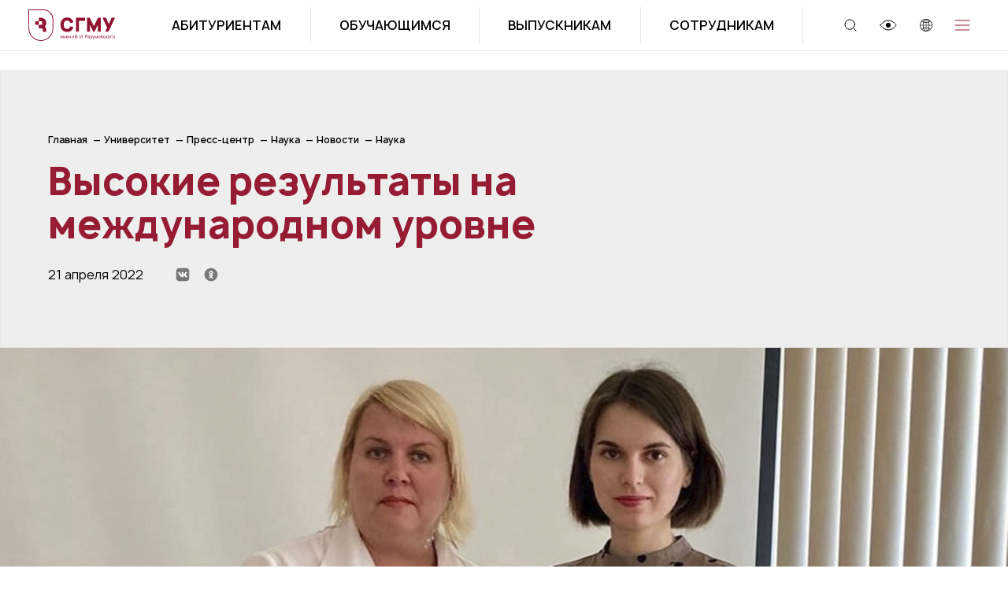

--- FILE ---
content_type: text/html; charset=UTF-8
request_url: https://sgmu.ru/university/press-center/nauka/vysokie-rezultaty-na-mezhdunarodnom-urovne/
body_size: 29826
content:
<!DOCTYPE html>
<html lang="ru">
<head>
            <title>
            Высокие результаты на международном уровне &mdash; Саратовский Государственный Медицинский Университет        </title>
        <meta property="og:title"
              content="Высокие результаты на международном уровне &mdash; Саратовский Государственный Медицинский Университет"/>
    
    <meta name="apple-mobile-web-app-capable" content="yes">
    <meta name="apple-mobile-web-app-status-bar-style" content="black-translucent">
    <meta name="apple-mobile-web-app-title" content="Media">
    <meta name="msapplication-TileColor" content="#fff">

    <meta http-equiv="Content-Type" content="text/html; charset=UTF-8" />
<meta name="description" content="В Республике Казахстан в Медицинском университете Семей состоялась 64-я…" />
<link href="/bitrix/cache/css/s1/razumovskiy/template_c8daa55677b6434749040978ca3be585/template_c8daa55677b6434749040978ca3be585_v1.css?1759241266146211" type="text/css"  data-template-style="true" rel="stylesheet" />
<script type="text/javascript">if(!window.BX)window.BX={};if(!window.BX.message)window.BX.message=function(mess){if(typeof mess==='object'){for(let i in mess) {BX.message[i]=mess[i];} return true;}};</script>
<script type="text/javascript">(window.BX||top.BX).message({'JS_CORE_LOADING':'Загрузка...','JS_CORE_NO_DATA':'- Нет данных -','JS_CORE_WINDOW_CLOSE':'Закрыть','JS_CORE_WINDOW_EXPAND':'Развернуть','JS_CORE_WINDOW_NARROW':'Свернуть в окно','JS_CORE_WINDOW_SAVE':'Сохранить','JS_CORE_WINDOW_CANCEL':'Отменить','JS_CORE_WINDOW_CONTINUE':'Продолжить','JS_CORE_H':'ч','JS_CORE_M':'м','JS_CORE_S':'с','JSADM_AI_HIDE_EXTRA':'Скрыть лишние','JSADM_AI_ALL_NOTIF':'Показать все','JSADM_AUTH_REQ':'Требуется авторизация!','JS_CORE_WINDOW_AUTH':'Войти','JS_CORE_IMAGE_FULL':'Полный размер'});</script>

<script type="text/javascript" src="/bitrix/js/main/core/core.min.js?1686923823219752"></script>

<script>BX.setJSList(['/bitrix/js/main/core/core_ajax.js','/bitrix/js/main/core/core_promise.js','/bitrix/js/main/polyfill/promise/js/promise.js','/bitrix/js/main/loadext/loadext.js','/bitrix/js/main/loadext/extension.js','/bitrix/js/main/polyfill/promise/js/promise.js','/bitrix/js/main/polyfill/find/js/find.js','/bitrix/js/main/polyfill/includes/js/includes.js','/bitrix/js/main/polyfill/matches/js/matches.js','/bitrix/js/ui/polyfill/closest/js/closest.js','/bitrix/js/main/polyfill/fill/main.polyfill.fill.js','/bitrix/js/main/polyfill/find/js/find.js','/bitrix/js/main/polyfill/matches/js/matches.js','/bitrix/js/main/polyfill/core/dist/polyfill.bundle.js','/bitrix/js/main/core/core.js','/bitrix/js/main/polyfill/intersectionobserver/js/intersectionobserver.js','/bitrix/js/main/lazyload/dist/lazyload.bundle.js','/bitrix/js/main/polyfill/core/dist/polyfill.bundle.js','/bitrix/js/main/parambag/dist/parambag.bundle.js']);
</script>
<script type="text/javascript">(window.BX||top.BX).message({'LANGUAGE_ID':'ru','FORMAT_DATE':'DD.MM.YYYY','FORMAT_DATETIME':'DD.MM.YYYY HH:MI:SS','COOKIE_PREFIX':'BITRIX_SM','SERVER_TZ_OFFSET':'14400','UTF_MODE':'Y','SITE_ID':'s1','SITE_DIR':'/','USER_ID':'','SERVER_TIME':'1769016633','USER_TZ_OFFSET':'0','USER_TZ_AUTO':'Y','bitrix_sessid':'dd1ac8bc35c27a2de5117a3b106da236'});</script>


<script type="text/javascript"  src="/bitrix/cache/js/s1/razumovskiy/kernel_main/kernel_main_v1.js?1706173377176876"></script>
<script type="text/javascript">BX.setJSList(['/bitrix/js/main/core/core_fx.js','/bitrix/js/main/session.js','/bitrix/js/main/pageobject/pageobject.js','/bitrix/js/main/core/core_window.js','/bitrix/js/main/date/main.date.js','/bitrix/js/main/core/core_date.js','/bitrix/js/main/utils.js','/local/templates/razumovskiy/tpl/js/vendor.js','/local/templates/razumovskiy/tpl/js/main.js','/local/templates/razumovskiy/js/main.js']);</script>
<script type="text/javascript">BX.setCSSList(['/local/templates/razumovskiy/tpl/css/vendor.css','/local/templates/razumovskiy/tpl/css/main.css','/local/templates/razumovskiy/styles.css']);</script>
<script>;window.ww_metrics_check=false;setInterval(function(){window.ww_metrics_check=false;},5000);function ww_metrics_postcheck(){if(!window.ww_metrics_check){window.ww_metrics_check=true;let request=new XMLHttpRequest();let formData='sessid='+BX.bitrix_sessid()+'&cur_page=/university/press-center/nauka/vysokie-rezultaty-na-mezhdunarodnom-urovne/index.php&use_chat='+window.ww_is_webchat_show;request.responseType='json';request.open('POST','/bitrix/components/webway/metrics.simple/wwcheckmetrics.php',true);request.setRequestHeader('Content-type','application/x-www-form-urlencoded');request.addEventListener('readystatechange',function(){if(request.readyState===4 && request.status===200){let data=request.response;}});request.send(formData);}};document.addEventListener('mousemove',function(){ww_metrics_postcheck();});document.addEventListener('touchmove',function(){ww_metrics_postcheck();});document.addEventListener('scroll',function(){ww_metrics_postcheck();});window.addEventListener('beforeunload',function(){window.ww_metrics_check=false;ww_metrics_postcheck();});window.ww_metrics_check=false;setInterval(function(){window.ww_metrics_check=false;},5000);document.cookie="WW_BX_USER_ID=bx8f36ae091662eb7ac4caa334687501a3;path=/;max-age=946857600";</script>



<script type="text/javascript"  src="/bitrix/cache/js/s1/razumovskiy/template_985134a4bc0b5d70978a533c3864a268/template_985134a4bc0b5d70978a533c3864a268_v1.js?1706172589582881"></script>
<script type="text/javascript" src="/bitrix/themes/mytracker/counter.js?1721056521629"></script>
<script type="text/javascript">var _ba = _ba || []; _ba.push(["aid", "8cdd3d06c00e3c2bdbd0e72ecc58d93d"]); _ba.push(["host", "sgmu.ru"]); (function() {var ba = document.createElement("script"); ba.type = "text/javascript"; ba.async = true;ba.src = (document.location.protocol == "https:" ? "https://" : "http://") + "bitrix.info/ba.js";var s = document.getElementsByTagName("script")[0];s.parentNode.insertBefore(ba, s);})();</script>



    <meta name="viewport" content="width=device-width, initial-scale=1.0">
    <meta name="mobile-web-app-capable" content="yes">
    <meta name="theme-color" content="#fff">
    <meta name="application-name" content="Media">
    <meta property="og:image" content="http://sgmu.ru/local/templates/razumovskiy/tpl/assets/img/og-image.jpg">

    <meta property="og:image:type" content="image/jpg">
    <meta property="og:image:width" content="1200">
    <meta property="og:image:height" content="630">
    <meta property="og:type" content="website">
    <meta name="og:url" content="http://sgmu.ru/university/press-center/nauka/vysokie-rezultaty-na-mezhdunarodnom-urovne/">
    <meta name="twitter:description" content="В Республике Казахстан в Медицинском университете Семей состоялась 64-я…">
    <meta property="og:description" content="В Республике Казахстан в Медицинском университете Семей состоялась 64-я…">

    <link href="/local/templates/razumovskiy/tpl/assets/favicon/favicon.svg" rel="icon" type="image/svg+xml">
    <link rel="shortcut icon" href="/local/templates/razumovskiy/tpl/favicons/favicon.ico">
            <link sizes="57x57"
              href="/local/templates/razumovskiy/tpl/favicons/apple-touch-icon-57x57.png"
              rel="apple-touch-icon">
            <link sizes="60x60"
              href="/local/templates/razumovskiy/tpl/favicons/apple-touch-icon-60x60.png"
              rel="apple-touch-icon">
            <link sizes="114x114"
              href="/local/templates/razumovskiy/tpl/favicons/apple-touch-icon-114x114.png"
              rel="apple-touch-icon">
            <link sizes="72x72"
              href="/local/templates/razumovskiy/tpl/favicons/apple-touch-icon-72x72.png"
              rel="apple-touch-icon">
            <link sizes="144x144"
              href="/local/templates/razumovskiy/tpl/favicons/apple-touch-icon-144x144.png"
              rel="apple-touch-icon">
            <link sizes="120x120"
              href="/local/templates/razumovskiy/tpl/favicons/apple-touch-icon-120x120.png"
              rel="apple-touch-icon">
            <link sizes="76x76"
              href="/local/templates/razumovskiy/tpl/favicons/apple-touch-icon-76x76.png"
              rel="apple-touch-icon">
            <link sizes="152x152"
              href="/local/templates/razumovskiy/tpl/favicons/apple-touch-icon-152x152.png"
              rel="apple-touch-icon">
            <link sizes="180x180"
              href="/local/templates/razumovskiy/tpl/favicons/apple-touch-icon-180x180.png"
              rel="apple-touch-icon">
            <link sizes="152x152"
              href="/local/templates/razumovskiy/tpl/favicons/apple-touch-icon-152x152.png"
              rel="apple-touch-icon">
            <link sizes="167x167"
              href="/local/templates/razumovskiy/tpl/favicons/apple-touch-icon-167x167.png"
              rel="apple-touch-icon">
            <link sizes="76x76"
              href="/local/templates/razumovskiy/tpl/favicons/apple-touch-icon-76x76.png"
              rel="apple-touch-icon">
            <link rel="icon" type="image/png" sizes="16x16"
              href="/local/templates/razumovskiy/tpl/favicons/favicon-16x16.png">
            <link rel="icon" type="image/png" sizes="32x32"
              href="/local/templates/razumovskiy/tpl/favicons/favicon-32x32.png">
            <link rel="icon" type="image/png" sizes="48x48"
              href="/local/templates/razumovskiy/tpl/favicons/favicon-48x48.png">
            <link rel="icon" type="image/png" sizes="228x228"
              href="/local/templates/razumovskiy/tpl/favicons/favicon-228x228.png">
    
    <meta name="msapplication-TileImage" content="/local/templates/razumovskiy/tpl/favicons/mstile-144x144.png">
    <meta name="msapplication-config" content="/local/templates/razumovskiy/tpl/favicons/browserconfig.xml">

    

    <link rel="manifest" href="/local/templates/razumovskiy/tpl/favicons/manifest.json">
    <link rel="yandex-tableau-widget" href="/local/templates/razumovskiy/tpl/favicons/yandex-browser-manifest.json">
    <link rel="canonical" href="http://sgmu.ru/university/press-center/nauka/vysokie-rezultaty-na-mezhdunarodnom-urovne/">

    <link href="/local/templates/razumovskiy/tpl/fonts/Manrope-Regular.woff2" as="font" crossorigin="anonymous" rel="preload">
    <link href="/local/templates/razumovskiy/tpl/fonts/Manrope-Semibold.woff2" as="font" crossorigin="anonymous" rel="preload">
    <link href="/local/templates/razumovskiy/tpl/fonts/Manrope-Bold.woff2" as="font" crossorigin="anonymous" rel="preload">
    <link href="/local/templates/razumovskiy/tpl/fonts/Manrope-ExtraBold.woff2" as="font" crossorigin="anonymous" rel="preload">
    <link href="/local/templates/razumovskiy/tpl/fonts/Lora.woff2" as="font" crossorigin="anonymous" rel="preload">
    <link href="/local/templates/razumovskiy/tpl/fonts/Lora-Bold.woff2" as="font" crossorigin="anonymous" rel="preload">
    <link href="/local/templates/razumovskiy/tpl/fonts/Loraitalic.woff2" as="font" crossorigin="anonymous" rel="preload">

    	<link href="/local/templates/razumovskiy/css/optional.css" rel="stylesheet">
	<script type="text/javascript" src="/local/templates/razumovskiy/js/optional.js" ?>"></script>;
</head>
<body class="">

<div id="panel">
    </div>
<header>
            <a class="header-logo" href="/">
            <svg width="110" height="40" viewBox="0 0 110 40" fill="none" xmlns="http://www.w3.org/2000/svg">
    <g clip-path="url(#clip0)" fill="#8F1432">
        <path
            d="M31.711 23.866c0 4.436-1.778 8.47-4.643 11.394C24.203 38.184 20.25 40 15.905 40c-4.096 0-7.842-1.614-10.659-4.25A16.251 16.251 0 01.16 25.265C.159 16.851.056 8.415 0 0h19.108c3.264 0 6.25 1.286 8.495 3.386a12.957 12.957 0 014.06 8.355l.046 12.124.002.002zm-5.343 10.68a15.236 15.236 0 004.354-10.68h.002l-.048-12.04a11.94 11.94 0 00-3.737-7.7c-2.068-1.933-4.82-3.116-7.83-3.116H.991l.152 24.169a15.233 15.233 0 004.767 9.83c2.64 2.469 6.151 3.98 9.993 3.98 4.074 0 7.778-1.702 10.464-4.443z">
        </path>
        <path
            d="M13.165 10.454h2.752c1.868 0 3.575.738 4.825 1.932 1.287 1.23 2.083 2.932 2.083 4.812 0 1.73-.673 3.307-1.782 4.505a6.615 6.615 0 011.809 4.535v2.241h-4.358v-2.24c0-.617-.263-1.175-.688-1.58a2.616 2.616 0 00-1.472-.691 3.571 3.571 0 01-.184-.03 6.265 6.265 0 01-.233.004h-2.725c0-1.969-.002-3.358-.005-4.481h4.267v-4.449h-4.277v4.449H8.86v-4.449h4.31c-.004-1.133-.006-2.52-.006-4.558zM46.822 14.73c.624-.425 1.425-.64 2.38-.64 1.043 0 1.9.255 2.545.757.65.506 1.12 1.233 1.397 2.16l.12.402 3.96-1.121-.138-.43c-.552-1.716-1.518-3.096-2.87-4.103-1.353-1.008-3.04-1.52-5.014-1.52-1.718 0-3.225.39-4.48 1.16-1.258.771-2.24 1.864-2.918 3.248-.671 1.37-1.011 2.98-1.011 4.782 0 1.804.34 3.413 1.01 4.783.678 1.384 1.66 2.477 2.919 3.249 1.255.769 2.762 1.159 4.48 1.159 1.974 0 3.66-.511 5.014-1.52 1.352-1.007 2.318-2.387 2.87-4.102l.139-.43-3.96-1.122-.12.402c-.279.92-.749 1.645-1.399 2.155-.645.506-1.501.763-2.544.763-.955 0-1.756-.216-2.38-.64-.623-.424-1.1-1.035-1.416-1.814-.328-.808-.494-1.777-.494-2.883 0-1.105.166-2.074.494-2.882.316-.78.793-1.39 1.416-1.814zM60.378 28.265h3.959V14.416h7.642v-3.83H60.378v17.68zM83.224 21.211L78.04 10.586h-3.478v17.68h3.753V19.67l4.093 8.595h1.629l4.093-8.595v8.595h3.753v-17.68h-3.477l-5.183 10.626zM105.738 10.585l-3.586 8.122-3.459-8.122h-4.471l5.828 12.526-2.5 5.154h4.269l8.179-17.68h-4.26zM43.31 33.476v3.135h-.49v-2.31l-1.61 2.31h-.417v-3.135h.489v2.279l1.612-2.279h.416zM44.102 36.611v-3.135h.435l1.166 2.433 1.166-2.433h.435v3.135h-.489v-2.058l-.978 2.058h-.268l-.977-2.058v2.058h-.49zM48.297 35.189v-.415h2.269v.415h-2.27zm1.134 1.51c-.301 0-.564-.069-.789-.206a1.398 1.398 0 01-.524-.571 1.861 1.861 0 01-.188-.858c0-.342.062-.639.185-.89.123-.25.295-.444.515-.58.221-.136.48-.205.779-.205.309 0 .572.073.788.218.218.145.38.352.49.621.109.27.156.59.14.96h-.512v-.185c-.005-.385-.082-.673-.23-.863-.147-.191-.367-.286-.66-.286-.312 0-.55.102-.714.307-.162.206-.244.5-.244.883 0 .37.082.656.244.859.164.203.396.305.698.305.203 0 .379-.048.529-.143a.964.964 0 00.352-.409l.486.171c-.12.277-.299.491-.538.643-.24.152-.51.228-.807.228zM51.456 36.611v-3.135h.506v1.321h1.615v-1.32h.507v3.134h-.507v-1.323h-1.615v1.323h-.506zM57.394 33.476v3.135h-.49v-2.31l-1.61 2.31h-.417v-3.135h.489v2.279l1.612-2.279h.416zM59.839 36.118h1.129a.933.933 0 00.406-.086.689.689 0 00.283-.242.663.663 0 00.104-.377.78.78 0 00-.093-.38.703.703 0 00-.644-.37H59.84v1.455zm0-1.942h1.078c.12 0 .23-.026.328-.08a.602.602 0 00.233-.225.644.644 0 00.087-.34c0-.18-.06-.326-.18-.44a.65.65 0 00-.468-.172h-1.078v1.257zm-.512 2.435v-4.18h1.595c.245 0 .454.052.627.155.174.102.306.237.398.404.092.168.138.348.138.542 0 .226-.057.424-.17.595a.866.866 0 01-.461.35l-.006-.141c.264.071.468.203.615.394.145.192.218.42.218.685 0 .244-.048.455-.146.633a1.016 1.016 0 01-.421.415c-.183.099-.4.148-.65.148h-1.737zM62.767 36.611v-.569h.526v.57h-.526zM67.997 36.611v-3.268l-2.136 3.268h-.512v-4.18h.512v3.266l2.136-3.266h.511v4.18h-.51zM69.395 36.611v-.569h.526v.57h-.526zM72.484 34.576h1.095c.036 0 .076-.002.123-.005a.894.894 0 00.132-.02.652.652 0 00.32-.17.74.74 0 00.18-.29 1.048 1.048 0 000-.683.755.755 0 00-.18-.291.628.628 0 00-.32-.169.64.64 0 00-.132-.021 1.935 1.935 0 00-.123-.005h-1.095v1.654zm-.507 2.035v-4.18h1.618c.04 0 .087.002.142.005.055.003.109.01.16.019.221.035.408.112.558.232.151.12.264.271.34.454.076.183.114.386.114.608 0 .22-.038.423-.115.605-.077.183-.19.335-.341.456a1.16 1.16 0 01-.556.234 2.061 2.061 0 01-.302.023h-1.111v1.544h-.507zM76.427 36.266c.183 0 .34-.034.474-.1a.868.868 0 00.482-.623c.028-.097.044-.205.047-.324.003-.119.004-.21.004-.274l.177.078c-.165.024-.327.046-.486.067-.16.021-.31.044-.453.068-.142.025-.27.053-.384.086a1.219 1.219 0 00-.234.105.526.526 0 00-.176.164.497.497 0 00-.003.492c.042.077.109.14.199.188.09.048.208.073.353.073zm-.076.432a1.17 1.17 0 01-.576-.13.877.877 0 01-.35-.34.937.937 0 01-.118-.465.93.93 0 01.093-.428.836.836 0 01.26-.302c.112-.08.246-.143.401-.19.146-.04.31-.076.49-.106.181-.03.365-.057.55-.082.187-.025.36-.05.52-.073l-.18.108c.005-.279-.05-.485-.164-.619-.115-.133-.313-.2-.593-.2a.909.909 0 00-.488.13.7.7 0 00-.294.419l-.48-.148c.073-.275.216-.49.428-.647.213-.157.493-.236.84-.236.278 0 .517.051.717.153.2.101.344.255.431.46.044.096.071.201.083.315.011.113.016.232.016.355v1.939h-.449v-.752l.106.07a1.285 1.285 0 01-.485.575c-.208.13-.46.194-.758.194zM79.778 36.698a1.58 1.58 0 01-.805-.202 1.473 1.473 0 01-.552-.555l.404-.268c.112.173.245.305.4.397.156.092.333.138.532.138.21 0 .374-.05.498-.147a.479.479 0 00.185-.396c0-.124-.03-.219-.091-.285a.487.487 0 00-.261-.136 1.92 1.92 0 00-.407-.038h-.319v-.426h.316c.199 0 .36-.033.486-.1.125-.065.188-.177.188-.336 0-.162-.059-.28-.175-.355a.755.755 0 00-.416-.112c-.171 0-.335.036-.49.109a1.422 1.422 0 00-.4.274l-.308-.35c.16-.167.343-.296.55-.386.208-.09.434-.135.679-.135.196 0 .377.036.541.106a.834.834 0 01.539.808.86.86 0 01-.114.445c-.076.13-.187.242-.335.34l-.02-.184a.65.65 0 01.311.17c.083.082.144.18.184.292.04.112.06.23.06.351 0 .205-.053.38-.158.527a1.016 1.016 0 01-.425.337 1.471 1.471 0 01-.597.117zM82.01 38.004l.594-1.648.008.487-1.341-3.367h.531l1.052 2.709h-.182l.987-2.709h.515L82.5 38.004h-.491zM84.64 36.611v-3.135h.434l1.166 2.433 1.167-2.433h.434v3.135h-.489v-2.058l-.978 2.058h-.267l-.978-2.058v2.058h-.49zM89.946 36.208c.318 0 .555-.109.71-.325.156-.217.234-.498.234-.842 0-.354-.079-.636-.236-.846-.157-.21-.393-.315-.708-.315-.215 0-.39.05-.53.148a.883.883 0 00-.309.41 1.648 1.648 0 00-.103.603c0 .352.08.635.24.848.159.212.392.319.702.319zm0 .49c-.305 0-.569-.07-.79-.212a1.388 1.388 0 01-.51-.586c-.12-.25-.18-.536-.18-.86 0-.328.062-.616.183-.864.122-.248.293-.44.515-.58.222-.137.482-.207.782-.207.307 0 .571.07.793.21.222.141.392.336.51.584.119.249.178.535.178.858 0 .327-.06.615-.179.863-.12.249-.29.443-.512.584-.222.14-.485.21-.79.21zM92.562 36.19h.916a1.3 1.3 0 00.293-.04.345.345 0 00.214-.163.524.524 0 00.067-.258.443.443 0 00-.102-.302.439.439 0 00-.265-.145.552.552 0 00-.13-.02 3.242 3.242 0 00-.123-.004h-.87v.932zm0-1.358h.762c.053 0 .109-.003.168-.01a.591.591 0 00.153-.037.35.35 0 00.193-.163c.04-.077.06-.16.06-.252a.52.52 0 00-.066-.265.349.349 0 00-.204-.158.626.626 0 00-.203-.04 4.67 4.67 0 00-.144-.004h-.72v.929zm-.512 1.78v-3.136h1.308c.078 0 .161.005.252.014.09.008.171.023.246.045a.754.754 0 01.408.274c.107.138.16.313.16.524 0 .118-.017.22-.052.307a.667.667 0 01-.345.36.605.605 0 01.201.079c.108.06.193.144.255.252a.835.835 0 01.092.415c0 .213-.05.389-.15.527a.765.765 0 01-.415.286 1.215 1.215 0 01-.246.042c-.088.007-.174.01-.258.01H92.05zM96.438 36.698c-.311 0-.575-.07-.792-.213a1.357 1.357 0 01-.497-.588 2.111 2.111 0 01-.176-.853c.004-.327.064-.615.18-.864.117-.248.285-.442.503-.582.218-.139.48-.209.787-.209.325 0 .604.081.838.244.234.163.391.385.47.668l-.5.154a.839.839 0 00-.813-.575.86.86 0 00-.52.15.884.884 0 00-.305.412c-.066.175-.1.376-.102.602.004.348.083.63.237.843.154.214.384.32.69.32.2 0 .368-.046.5-.14a.857.857 0 00.302-.408l.511.137a1.337 1.337 0 01-.497.67 1.407 1.407 0 01-.816.232zM98.331 36.611l.003-3.135h.512v1.51l1.288-1.51h.657l-1.356 1.568 1.515 1.567h-.708l-1.396-1.51v1.51h-.515zM102.486 36.208c.318 0 .556-.109.711-.325.155-.217.233-.498.233-.842 0-.354-.079-.636-.236-.846-.157-.21-.393-.315-.708-.315a.888.888 0 00-.529.148.886.886 0 00-.31.41 1.652 1.652 0 00-.102.603c0 .352.079.635.238.848.16.212.394.319.703.319zm0 .49c-.305 0-.568-.07-.789-.212a1.395 1.395 0 01-.511-.586 1.974 1.974 0 01-.179-.86c0-.328.061-.616.182-.864.122-.248.293-.44.515-.58.222-.137.482-.207.782-.207.307 0 .572.07.794.21.221.141.391.336.51.584.118.249.177.535.177.858 0 .327-.059.615-.179.863-.119.249-.29.443-.512.584-.222.14-.485.21-.79.21zM104.592 36.611v-3.135h2.133v.491h-1.626v2.644h-.507zM108.517 36.208c.318 0 .556-.109.711-.325.155-.217.233-.498.233-.842 0-.354-.078-.636-.236-.846-.157-.21-.393-.315-.708-.315a.888.888 0 00-.529.148.886.886 0 00-.31.41 1.652 1.652 0 00-.102.603c0 .352.079.635.239.848.159.212.393.319.702.319zm0 .49c-.305 0-.569-.07-.789-.212a1.386 1.386 0 01-.51-.586 1.96 1.96 0 01-.18-.86c0-.328.061-.616.183-.864.121-.248.292-.44.514-.58a1.45 1.45 0 01.782-.207c.307 0 .572.07.793.21.222.141.392.336.511.584.118.249.178.535.178.858 0 .327-.06.615-.18.863-.119.249-.29.443-.511.584-.222.14-.485.21-.791.21z">
        </path>
    </g>
    <defs>
        <clippath id="clip0">
            <path fill="#fff" d="M0 0h110v40H0z">
            </path>
        </clippath>
    </defs>
</svg>        </a>
        <nav class="header-menu" data-menu>
        <button class="close" data-close_menu>
            <span class="ico">
                <svg>
                  <use xlink:href="/local/templates/razumovskiy/tpl/assets/svg/close.svg#close"></use>
                </svg>
            </span>
        </button>
        <div class="sidenav" data-sidenav>
			<div class="sidenavWrapper">
                            <a class="sidenav-logo" href="/" data-close_menu>
                    <svg width="265" height="81" viewBox="0 0 265 81" xmlns="http://www.w3.org/2000/svg" fill="none">
    <path fill="#951C33"
          d="M85.08 22.8c0-2.63 1.47-4.43 4.02-4.43a3.7 3.7 0 013.79 2.75l-1.26.34a2.44 2.44 0 00-2.53-1.91c-1.8 0-2.71 1.3-2.72 3.25 0 1.96.91 3.26 2.72 3.26 1.35 0 2.2-.72 2.53-1.9l1.26.33a3.7 3.7 0 01-3.79 2.75c-2.55 0-4.02-1.8-4.02-4.44zM98.02 24.96c.1-.3.13-.7.13-1-.96.14-1.68.25-2.22.4-.5.18-.88.45-.88.95 0 .5.36.92 1.16.92 1.05 0 1.67-.65 1.81-1.27zm1.36-1.83v3.93h-1.1v-.93c-.52.75-1.26 1.1-2.3 1.1-1.4 0-2.15-.87-2.15-1.9 0-.97.52-1.59 1.5-1.9.75-.22 1.8-.35 2.83-.5-.04-.88-.44-1.3-1.44-1.3-.67 0-1.29.3-1.5 1.01l-1.16-.35c.3-1.1 1.2-1.8 2.67-1.8 1.14 0 2.03.39 2.43 1.23.2.42.22.88.22 1.41zM105.5 23.86c0-1.25-.57-2.24-1.8-2.24-1.17 0-1.7.92-1.7 2.24 0 1.33.52 2.26 1.74 2.26 1.19 0 1.75-1 1.75-2.26zm1.3 0c0 1.92-1.1 3.38-2.89 3.38-.72 0-1.31-.23-1.76-.63v3.29h-1.24v-9.22h1.1v.57a2.52 2.52 0 011.88-.75c1.8 0 2.91 1.44 2.91 3.36zM111.94 24.96c.1-.3.12-.7.13-1-.97.14-1.68.25-2.22.4-.5.18-.88.45-.88.95 0 .5.36.92 1.15.92 1.05 0 1.67-.65 1.82-1.27zm1.36-1.83v3.93h-1.1v-.93c-.52.75-1.26 1.1-2.3 1.1-1.41 0-2.16-.87-2.16-1.9 0-.97.53-1.59 1.51-1.9.74-.22 1.8-.35 2.83-.5-.04-.88-.44-1.3-1.44-1.3-.68 0-1.3.3-1.51 1.01l-1.16-.35c.31-1.1 1.2-1.8 2.68-1.8 1.14 0 2.03.39 2.42 1.23.2.42.23.88.23 1.41zM116.48 21.79h-2.18v-1.11h5.6v1.1h-2.18v5.28h-1.24V21.8zM125.5 23.86c0-1.33-.62-2.2-1.83-2.2-1.24 0-1.81.9-1.81 2.2 0 1.35.62 2.21 1.81 2.21 1.22 0 1.82-.9 1.82-2.2zm-4.95 0c0-2 1.24-3.36 3.12-3.36 1.92 0 3.14 1.39 3.14 3.36 0 2-1.23 3.38-3.14 3.38-1.91 0-3.13-1.4-3.13-3.38zM131.1 26.09c.17 0 .4-.04.57-.1.35-.1.5-.43.5-.76a.78.78 0 00-.63-.8c-.17-.06-.38-.06-.5-.06h-1.69v1.72h1.75zm-.37-2.71c.23 0 .49-.03.66-.1.3-.11.46-.42.46-.75 0-.36-.17-.67-.5-.78-.24-.08-.6-.08-.67-.08h-1.33v1.7h1.38zm-2.63-2.7h2.8c.38 0 .77.04 1.05.12.65.18 1.17.73 1.17 1.62 0 .5-.17.85-.44 1.1-.13.12-.28.2-.41.25.13.02.3.08.43.15.44.23.74.64.74 1.36 0 .86-.44 1.46-1.2 1.67-.3.09-.7.11-1.06.11h-3.08v-6.38zM134.27 23.87c0-1.98 1.17-3.37 3.1-3.37 1.4 0 2.45.74 2.77 1.94l-1.23.36a1.6 1.6 0 00-1.56-1.14c-1.21 0-1.76.93-1.77 2.2 0 1.33.6 2.21 1.77 2.21.8 0 1.27-.37 1.53-1.06l1.26.3c-.42 1.25-1.42 1.93-2.79 1.93-1.95 0-3.07-1.43-3.08-3.37zM141.34 20.68h1.25v3.07l2.51-3.07h1.57l-2.65 3.19 2.92 3.2h-1.67l-2.68-3.08v3.07h-1.26l.01-6.38zM152.91 27.06h-1.19v-4.44l-3.19 4.44h-1v-6.38h1.19v4.35l3.2-4.35h1v6.38zM155.71 18.24h.98a.72.72 0 101.44 0h.99a1.7 1.7 0 01-3.4 0zm4.23 8.82h-1.18v-4.44l-3.2 4.44h-1v-6.38h1.19v4.35l3.2-4.35h1v6.38zM163.96 20.68h4.5v1.16h-3.27v5.22h-1.23v-6.38zM174.05 23.86c0-1.33-.62-2.2-1.82-2.2-1.24 0-1.82.9-1.82 2.2 0 1.35.62 2.21 1.82 2.21 1.22 0 1.82-.9 1.82-2.2zm-4.95 0c0-2 1.25-3.36 3.13-3.36 1.91 0 3.13 1.39 3.13 3.36 0 2-1.23 3.38-3.13 3.38-1.92 0-3.13-1.4-3.13-3.38zM176.3 23.87c.02-1.98 1.17-3.37 3.1-3.37 1.4 0 2.46.74 2.78 1.94l-1.24.36a1.6 1.6 0 00-1.55-1.14c-1.21 0-1.77.93-1.77 2.2 0 1.33.6 2.21 1.77 2.21.8 0 1.27-.37 1.53-1.06l1.26.3c-.43 1.25-1.42 1.93-2.79 1.93-1.96 0-3.07-1.43-3.09-3.37zM188.7 20.68l-3.52 9.22H184l1.06-2.87-2.59-6.35h1.3l1.88 4.79 1.8-4.8h1.26zM193.69 26.07v-4.4h-2.24a33 33 0 01-.28 3.08c-.1.63-.2 1.02-.49 1.32h3zm-4.78 0c.7 0 .94-.42 1.12-1.55.17-1.03.25-2.22.32-3.85h4.58v5.4h.62v2.41h-1.17v-1.42h-4.29v1.42h-1.18v-2.41zM200.22 24.96c.1-.3.12-.7.13-1-.97.14-1.68.25-2.22.4-.51.18-.88.45-.88.95 0 .5.36.92 1.15.92 1.05 0 1.67-.65 1.82-1.27zm1.36-1.83v3.93h-1.1v-.93c-.52.75-1.26 1.1-2.3 1.1-1.41 0-2.16-.87-2.16-1.9 0-.97.52-1.59 1.51-1.9.74-.22 1.8-.35 2.83-.5-.04-.88-.45-1.3-1.45-1.3-.67 0-1.28.3-1.5 1.01l-1.16-.35c.31-1.1 1.2-1.8 2.68-1.8 1.14 0 2.02.39 2.42 1.23.2.42.23.88.23 1.41zM207.68 23.86c0-1.25-.56-2.24-1.79-2.24-1.16 0-1.69.92-1.69 2.24 0 1.33.52 2.26 1.74 2.26 1.18 0 1.74-1 1.74-2.26zm1.32 0c0 1.92-1.11 3.38-2.9 3.38-.72 0-1.3-.23-1.76-.63v3.29h-1.24v-9.22h1.1v.57a2.52 2.52 0 011.88-.75c1.8 0 2.92 1.44 2.92 3.36zM209.94 23.87c.01-1.98 1.17-3.37 3.1-3.37 1.4 0 2.45.74 2.77 1.94l-1.23.36a1.6 1.6 0 00-1.55-1.14c-1.22 0-1.77.93-1.78 2.2 0 1.33.6 2.21 1.78 2.21.79 0 1.27-.37 1.53-1.06l1.25.3c-.42 1.25-1.41 1.93-2.78 1.93-1.96 0-3.08-1.43-3.1-3.37zM218.59 21.79h-2.19v-1.11h5.6v1.1h-2.18v5.28h-1.23V21.8zM226.12 26.09c.17 0 .4-.04.57-.1.35-.1.5-.43.5-.76a.78.78 0 00-.63-.8c-.17-.06-.37-.06-.5-.06h-1.69v1.72h1.75zm-.37-2.71c.23 0 .49-.03.66-.1.3-.11.46-.42.46-.75 0-.36-.17-.67-.5-.78-.24-.08-.6-.08-.67-.08h-1.33v1.7h1.38zm-2.63-2.7h2.8c.38 0 .77.04 1.05.12.65.18 1.17.73 1.17 1.62 0 .5-.17.85-.44 1.1-.13.12-.28.2-.41.25.13.02.3.08.43.15.44.23.74.64.74 1.36 0 .86-.43 1.46-1.2 1.67-.3.09-.7.11-1.06.11h-3.08v-6.38zM230.64 23.25h3.47c-.14-1.13-.67-1.66-1.65-1.66-1.05 0-1.66.58-1.82 1.66zm1.78 2.82c.76 0 1.34-.36 1.66-1.01l1.2.38a2.99 2.99 0 01-2.8 1.8c-1.92 0-3.2-1.34-3.2-3.32 0-2.1 1.27-3.42 3.13-3.42 1.96 0 3.1 1.43 2.96 3.72h-4.76c.1 1.19.73 1.85 1.8 1.85zM236.69 20.68h1.23v2.6h3.12v-2.6h1.23v6.38h-1.23v-2.61h-3.12v2.61h-1.23v-6.38zM243.92 20.68h1.24v2.6h3.11v-2.6h1.24v6.38h-1.24v-2.61h-3.12v2.61h-1.23v-6.38zM256.73 20.68h1.24v6.38h-1.24v-6.38zm-3.39 5.39c.2 0 .48 0 .7-.07.37-.1.72-.45.72-1.01 0-.59-.33-.93-.78-1.04-.2-.05-.44-.06-.63-.06h-.96v2.18h.96zm-2.19-5.4h1.24v2.22h.84c.37 0 .83.01 1.12.07 1.03.22 1.68.83 1.68 2.03 0 1.1-.62 1.76-1.6 1.99-.32.07-.8.08-1.16.08h-2.12v-6.38zM260.77 18.24h.98a.72.72 0 001.44 0h.98a1.7 1.7 0 11-3.4 0zm4.23 8.82h-1.19v-4.44l-3.2 4.44h-1v-6.38h1.2v4.35l3.2-4.35h.99v6.38zM85.54 35.4h1.04l2.36 4.68 2.35-4.68h1.04v6.39h-1.2v-3.86l-1.91 3.86h-.57l-1.92-3.86v3.86h-1.19V35.4zM94.98 37.98h3.47c-.13-1.13-.67-1.66-1.65-1.66-1.05 0-1.66.58-1.82 1.66zm1.78 2.82c.76 0 1.34-.36 1.66-1.02l1.2.39a2.99 2.99 0 01-2.8 1.8c-1.92 0-3.2-1.35-3.2-3.32 0-2.1 1.27-3.43 3.14-3.43 1.95 0 3.08 1.43 2.95 3.72h-4.76c.1 1.19.73 1.86 1.8 1.86zM105.33 40.8v-4.4h-2.23a33 33 0 01-.28 3.07c-.1.63-.2 1.03-.5 1.32h3.01zm-4.77 0c.7 0 .93-.43 1.12-1.56.16-1.03.24-2.21.31-3.84h4.58v5.4h.63v2.4h-1.17V41.8h-4.3v1.42h-1.17v-2.42zM113.76 41.79h-1.2v-4.44l-3.18 4.44h-1V35.4h1.18v4.35l3.2-4.35h1v6.39zM120.8 41.79h-5.4V35.4h1.24v5.22h2.91V35.4h1.24v5.27h1.25v2.38h-1.24v-1.26zM128.36 41.79h-1.19v-4.44l-3.2 4.44h-1V35.4h1.2v4.35l3.2-4.35h.99v6.39zM130 35.4h1.24V38h3.12v-2.6h1.23v6.39h-1.23v-2.62h-3.12v2.62H130V35.4zM136.89 38.6c.01-1.98 1.17-3.38 3.1-3.38 1.4 0 2.45.75 2.77 1.95l-1.23.35a1.6 1.6 0 00-1.55-1.13c-1.22 0-1.77.93-1.78 2.2 0 1.32.6 2.2 1.78 2.2.79 0 1.27-.37 1.53-1.06l1.25.3c-.42 1.25-1.41 1.93-2.78 1.93-1.96 0-3.08-1.42-3.09-3.37zM143.96 35.4h1.26v3.07l2.5-3.07h1.58l-2.65 3.2 2.92 3.19h-1.68l-2.67-3.08v3.08h-1.26V35.4zM155.54 41.79h-1.2v-4.44l-3.19 4.44h-1V35.4h1.19v4.35l3.2-4.35h1v6.39zM158.34 32.96h.98a.72.72 0 101.44 0h.98a1.7 1.7 0 01-3.4 0zm4.23 8.83h-1.19v-4.44l-3.2 4.44h-1V35.4h1.19v4.35l3.2-4.35h1v6.39zM172.15 35.4l-3.53 9.22h-1.17l1.05-2.86-2.59-6.36h1.3l1.88 4.8 1.8-4.8h1.26zM173.06 35.4h1.23V38h3.12v-2.6h1.24v6.39h-1.24v-2.62h-3.12v2.62h-1.23V35.4zM185.68 41.79h-1.19v-4.44l-3.2 4.44h-1V35.4h1.2v4.35l3.19-4.35h1v6.39zM190.33 40.81c.16 0 .4-.04.56-.09.35-.1.5-.44.5-.77a.78.78 0 00-.63-.8c-.16-.05-.37-.05-.5-.05h-1.68v1.71h1.75zm-.37-2.7c.23 0 .49-.03.66-.1.3-.12.45-.43.45-.76 0-.36-.16-.67-.5-.78-.23-.08-.6-.08-.67-.08h-1.32v1.71h1.38zm-2.64-2.71h2.81c.38 0 .77.04 1.05.13.64.18 1.17.72 1.17 1.61 0 .51-.17.86-.44 1.1-.13.12-.28.2-.42.25.14.03.3.09.44.16.43.22.74.63.74 1.35 0 .86-.44 1.46-1.2 1.67-.3.1-.7.12-1.06.12h-3.09V35.4zM194.85 37.98h3.46c-.13-1.13-.66-1.66-1.64-1.66-1.05 0-1.66.58-1.82 1.66zm1.77 2.82c.77 0 1.35-.36 1.66-1.02l1.21.39a2.99 2.99 0 01-2.81 1.8c-1.91 0-3.19-1.35-3.19-3.32 0-2.1 1.26-3.43 3.13-3.43 1.95 0 3.09 1.43 2.96 3.72h-4.76c.1 1.19.72 1.86 1.8 1.86zM205.47 38.59c0-1.26-.56-2.25-1.79-2.25-1.16 0-1.69.92-1.69 2.25 0 1.32.52 2.26 1.73 2.26 1.2 0 1.75-1 1.75-2.26zm1.32 0c0 1.91-1.11 3.37-2.9 3.37-.72 0-1.3-.23-1.76-.62v3.28h-1.24V35.4h1.1v.57a2.52 2.52 0 011.88-.75c1.8 0 2.92 1.44 2.92 3.37zM207.73 38.6c.01-1.98 1.17-3.38 3.1-3.38 1.4 0 2.45.75 2.77 1.95l-1.23.35a1.6 1.6 0 00-1.56-1.13c-1.2 0-1.76.93-1.77 2.2 0 1.32.6 2.2 1.78 2.2.79 0 1.27-.37 1.53-1.06l1.25.3c-.42 1.25-1.41 1.93-2.78 1.93-1.96 0-3.08-1.42-3.1-3.37zM220.18 41.79H219v-4.44l-3.19 4.44h-1V35.4h1.18v4.35l3.2-4.35h1v6.39zM223.48 36.51h-2.18V35.4h5.6v1.11h-2.18v5.28h-1.24V36.5zM229.02 37.98h3.47c-.14-1.13-.67-1.66-1.65-1.66-1.05 0-1.66.58-1.82 1.66zm1.77 2.82c.77 0 1.35-.36 1.67-1.02l1.2.39a2.99 2.99 0 01-2.8 1.8c-1.92 0-3.2-1.35-3.2-3.32 0-2.1 1.27-3.43 3.13-3.43 1.96 0 3.1 1.43 2.96 3.72h-4.76c.1 1.19.73 1.86 1.8 1.86zM236.56 36.51h-2.18V35.4h5.6v1.11h-2.18v5.28h-1.24V36.5zM90.93 56.51h-1.19v-4.44l-3.19 4.44h-1v-6.39h1.18v4.36l3.2-4.36h1v6.4zM92.58 50.12h1.03l2.36 4.69 2.35-4.69h1.04v6.4h-1.2v-3.86l-1.91 3.85h-.56l-1.93-3.85v3.85h-1.18v-6.39zM102.01 52.7h3.47c-.13-1.13-.67-1.66-1.65-1.66-1.05 0-1.66.58-1.82 1.66zm1.78 2.82c.77 0 1.34-.36 1.66-1.01l1.21.38a2.99 2.99 0 01-2.81 1.8c-1.91 0-3.2-1.34-3.2-3.32 0-2.1 1.27-3.42 3.14-3.42 1.95 0 3.08 1.43 2.95 3.72h-4.76c.1 1.19.73 1.85 1.8 1.85zM108.06 50.12h1.23v2.61h3.12v-2.6h1.24v6.38h-1.24V53.9h-3.12v2.61h-1.23v-6.39zM120.68 56.51h-1.2v-4.44l-3.18 4.44h-1v-6.39h1.18v4.36l3.2-4.36h1v6.4zM129.64 54c0-.77-.54-1.36-1.4-1.36h-2.3v2.7h2.23c.84 0 1.47-.5 1.47-1.34zm-3.7-2.53h2.08c.69 0 1.22-.43 1.22-1.17 0-.67-.48-1.14-1.22-1.14h-2.07v2.31zm4.97 2.56c0 1.5-.93 2.48-2.55 2.48h-3.67V48h3.35c1.63 0 2.47 1.13 2.47 2.28 0 .79-.35 1.4-.9 1.73a2.1 2.1 0 011.3 2.02zM131.94 55.2h1.3v1.31h-1.3v-1.3zM142.92 56.51v-6.33l-4.2 6.33h-1.25V48h1.26v6.32l4.19-6.32h1.25v8.51h-1.25zM146.04 55.2h1.31v1.31h-1.3v-1.3zM154.97 52.28c.16 0 .37 0 .54-.05.76-.18 1.04-.88 1.04-1.5 0-.63-.28-1.33-1.04-1.5a2.2 2.2 0 00-.54-.07h-2.15v3.12h2.15zM151.58 48h3.44c.17 0 .43 0 .66.04 1.42.22 2.13 1.3 2.13 2.68 0 1.39-.71 2.46-2.13 2.69-.23.03-.5.04-.66.04h-2.2v3.06h-1.24V48zM162.83 54.41c.1-.3.12-.7.13-1-.97.14-1.68.25-2.22.4-.5.18-.88.45-.88.95 0 .5.36.92 1.15.92 1.06 0 1.68-.65 1.82-1.27zm1.36-1.83v3.93h-1.1v-.93c-.52.75-1.26 1.1-2.3 1.1-1.41 0-2.16-.87-2.16-1.9 0-.97.53-1.59 1.51-1.9.74-.22 1.8-.35 2.83-.5-.04-.88-.44-1.3-1.44-1.3-.68 0-1.3.3-1.51 1.01l-1.16-.35c.31-1.1 1.2-1.8 2.68-1.8 1.14 0 2.03.39 2.42 1.23.2.42.23.88.23 1.41zM170.51 54.66c0 1.29-1.13 2.03-2.51 2.03a3.19 3.19 0 01-2.83-1.5l.98-.64c.46.62 1.06.97 1.82.97.78 0 1.28-.37 1.28-.99 0-.72-.65-.82-1.53-.82h-.56v-.99h.56c.77 0 1.34-.17 1.34-.78 0-.58-.5-.83-1.1-.83-.66 0-1.31.31-1.77.72l-.72-.84a3.65 3.65 0 012.56-1.04c1.23 0 2.3.65 2.3 1.88 0 .52-.19.96-.57 1.33.5.32.75.89.75 1.5zM177.38 50.12l-3.53 9.23h-1.17l1.05-2.87-2.58-6.36h1.28l1.9 4.8 1.8-4.8h1.25zM178.29 50.12h1.03l2.36 4.69 2.36-4.69h1.04v6.4h-1.2v-3.86l-1.92 3.85h-.56l-1.92-3.85v3.85h-1.2v-6.39zM191.32 53.31c0-1.33-.61-2.2-1.82-2.2-1.24 0-1.81.9-1.81 2.2 0 1.35.62 2.21 1.81 2.21 1.22 0 1.82-.9 1.82-2.2zm-4.95 0c0-2 1.25-3.36 3.13-3.36 1.92 0 3.13 1.39 3.13 3.36 0 2-1.22 3.38-3.13 3.38s-3.13-1.4-3.13-3.38zM196.93 55.54c.16 0 .4-.04.57-.1.34-.1.5-.43.5-.76a.78.78 0 00-.63-.8c-.17-.06-.38-.06-.5-.06h-1.7v1.72h1.76zm-.37-2.71c.23 0 .49-.03.66-.1.3-.12.45-.42.45-.75 0-.36-.16-.67-.5-.78-.23-.08-.59-.08-.67-.08h-1.32v1.7h1.38zm-2.63-2.7h2.8c.38 0 .77.04 1.05.12.65.18 1.17.73 1.17 1.62 0 .5-.17.85-.44 1.1-.13.12-.28.2-.42.25.14.02.3.08.44.15.43.23.74.64.74 1.36 0 .86-.44 1.46-1.2 1.67-.3.09-.7.11-1.06.11h-3.08v-6.39zM200.1 53.32c0-1.98 1.16-3.37 3.1-3.37 1.4 0 2.45.74 2.77 1.94l-1.23.36a1.6 1.6 0 00-1.56-1.14c-1.21 0-1.77.93-1.77 2.2 0 1.33.6 2.21 1.77 2.21.8 0 1.27-.37 1.53-1.06l1.26.3c-.42 1.25-1.42 1.93-2.79 1.93-1.96 0-3.08-1.43-3.09-3.37zM207.17 50.12h1.25v3.08l2.5-3.08h1.58l-2.65 3.2 2.92 3.2h-1.68l-2.67-3.08v3.07h-1.26v-6.39zM217.84 53.31c0-1.33-.62-2.2-1.83-2.2-1.24 0-1.81.9-1.81 2.2 0 1.35.62 2.21 1.81 2.21 1.22 0 1.83-.9 1.83-2.2zm-4.95 0c0-2 1.25-3.36 3.13-3.36 1.91 0 3.13 1.39 3.13 3.36 0 2-1.23 3.38-3.14 3.38-1.91 0-3.12-1.4-3.12-3.38zM220.45 50.12h4.49v1.17h-3.26v5.22h-1.23v-6.39zM230.54 53.31c0-1.33-.62-2.2-1.82-2.2-1.25 0-1.82.9-1.82 2.2 0 1.35.62 2.21 1.81 2.21 1.22 0 1.83-.9 1.83-2.2zm-4.95 0c0-2 1.24-3.36 3.13-3.36 1.91 0 3.13 1.39 3.13 3.36 0 2-1.23 3.38-3.13 3.38-1.92 0-3.13-1.4-3.13-3.38zM65.27 48.13c0 8.94-3.66 17.08-9.55 22.98a32.4 32.4 0 01-44.92.99A32.52 32.52 0 01.33 50.94C.33 33.98.1 16.97 0 0h39.33c6.72 0 12.87 2.6 17.49 6.83a25.93 25.93 0 018.35 16.85l.1 24.44zm-11 21.54a30.4 30.4 0 008.97-21.54l-.1-24.28a23.9 23.9 0 00-7.7-15.53 23.8 23.8 0 00-16.1-6.28H2.03l.32 48.74c.68 7.8 4.33 14.8 9.8 19.82a30.37 30.37 0 0042.11-.93z">
    </path>
    <path fill="#951C33"
          d="M27.1 21.08h5.66c3.85 0 7.36 1.5 9.93 3.9a13.25 13.25 0 014.3 9.7c0 3.49-1.4 6.67-3.68 9.09a13.2 13.2 0 013.73 9.14v4.52h-8.97v-4.52c0-1.24-.54-2.36-1.42-3.18a5.43 5.43 0 00-3.03-1.4 7.32 7.32 0 01-.38-.06l-.48.01h-5.6l-.02-9.04h8.79v-8.97h-8.8v8.97h-8.9v-8.97h8.88l-.01-9.19z">
    </path>
</svg>                </a>
                            <ul class="sidenav-list">
                        <li>
                    <button class="collapse-link" data-collapse_link>
                        Университет                        <span class="ico">
                          <svg>
                            <use xlink:href="/local/templates/razumovskiy/tpl/assets/svg/nav_ar.svg#nav_ar"></use>
                          </svg>
                        </span>
                    </button>
                    <div class="collapse-menu">
                        <div class="collapse-menu__wrap">
                            <button class="close" data-close_menu>
                                <span class="ico">
                                  <svg>
                                    <use xlink:href="/local/templates/razumovskiy/tpl/assets/svg/close.svg#close"></use>
                                  </svg>
                                </span>
                            </button>
                            <div class="collapse-menu__back" data-collapse_back>
                                <span class="ico">
                                  <svg>
                                    <use xlink:href="/local/templates/razumovskiy/tpl/assets/svg/more.svg#more"></use>
                                  </svg>
                                </span>
                            </div>
                            <div class="collapse-menu_name">
                                Университет                            </div>
                            <ul class="collapse-menu_list">
                                                                    <li>
                                        <a href="/university/about/" title="Об университете">
                                            Об университете                                        </a>
                                    </li>
                                                                    <li>
                                        <a href="/university/departments/" title="Структура университета">
                                            Структура университета                                        </a>
                                    </li>
                                                                    <li>
                                        <a href="/sveden/" title="Сведения об образовательной организации">
                                            Сведения об образовательной организации                                        </a>
                                    </li>
                                                                    <li>
                                        <a href="/university/leadership/" title="Руководство">
                                            Руководство                                        </a>
                                    </li>
                                                                    <li>
                                        <a href="/university/protivodeystvie-terrorizmu-i-ekstremizmu/" title="Противодействие терроризму и экстремизму">
                                            Противодействие терроризму и экстремизму                                        </a>
                                    </li>
                                                                    <li>
                                        <a href="/university/protivodeystvie-korruptsii/" title="Противодействие коррупции">
                                            Противодействие коррупции                                        </a>
                                    </li>
                                                                    <li>
                                        <a href="/university/muzey-istorii/" title="Музей истории">
                                            Музей истории                                        </a>
                                    </li>
                                                                    <li>
                                        <a href="/university/departments/upravleniya/upravlenie-mezhdunarodnogo-sotrudnichestva/" title="Международная деятельность">
                                            Международная деятельность                                        </a>
                                    </li>
                                                                    <li>
                                        <a href="/university/popechitelskiy-sovet/" title="Попечительский совет">
                                            Попечительский совет                                        </a>
                                    </li>
                                                            </ul>
                        </div>
                    </div>
                </li>
                            <li>
                    <button class="collapse-link" data-collapse_link>
                        Образование                        <span class="ico">
                          <svg>
                            <use xlink:href="/local/templates/razumovskiy/tpl/assets/svg/nav_ar.svg#nav_ar"></use>
                          </svg>
                        </span>
                    </button>
                    <div class="collapse-menu">
                        <div class="collapse-menu__wrap">
                            <button class="close" data-close_menu>
                                <span class="ico">
                                  <svg>
                                    <use xlink:href="/local/templates/razumovskiy/tpl/assets/svg/close.svg#close"></use>
                                  </svg>
                                </span>
                            </button>
                            <div class="collapse-menu__back" data-collapse_back>
                                <span class="ico">
                                  <svg>
                                    <use xlink:href="/local/templates/razumovskiy/tpl/assets/svg/more.svg#more"></use>
                                  </svg>
                                </span>
                            </div>
                            <div class="collapse-menu_name">
                                Образование                            </div>
                            <ul class="collapse-menu_list">
                                                                    <li>
                                        <a href="http://uokod.sgmu.ru/node/157" title="Расписание">
                                            Расписание                                        </a>
                                    </li>
                                                                    <li>
                                        <a href="http://el.sgmu.ru" title="Рабочие программы дисциплин">
                                            Рабочие программы дисциплин                                        </a>
                                    </li>
                                                                    <li>
                                        <a href="http://el.sgmu.ru/" title="Программы практик">
                                            Программы практик                                        </a>
                                    </li>
                                                                    <li>
                                        <a href="/education/eticheskiy-kodeks-obuchayushchikhsya-meditsine-i-farmatsii/" title="Этический кодекс обучающихся медицине и фармации">
                                            Этический кодекс обучающихся медицине и фармации                                        </a>
                                    </li>
                                                                    <li>
                                        <a href="/education/rekvizity-dlya-oplaty-za-obuchenie/" title="Реквизиты для оплаты за обучение">
                                            Реквизиты для оплаты за обучение                                        </a>
                                    </li>
                                                                    <li>
                                        <a href="/university/departments/vneuchebnaya-deyatelnost/" title="Внеучебная деятельность">
                                            Внеучебная деятельность                                        </a>
                                    </li>
                                                                    <li>
                                        <a href="http://el.sgmu.ru" title="Образовательный портал">
                                            Образовательный портал                                        </a>
                                    </li>
                                                                    <li>
                                        <a href="/education/vuz-zdorovogo-obraza-zhizni/" title="Вуз здорового образа жизни">
                                            Вуз здорового образа жизни                                        </a>
                                    </li>
                                                            </ul>
                        </div>
                    </div>
                </li>
                            <li>
                    <button class="collapse-link" data-collapse_link>
                        Выборы ректора                        <span class="ico">
                          <svg>
                            <use xlink:href="/local/templates/razumovskiy/tpl/assets/svg/nav_ar.svg#nav_ar"></use>
                          </svg>
                        </span>
                    </button>
                    <div class="collapse-menu">
                        <div class="collapse-menu__wrap">
                            <button class="close" data-close_menu>
                                <span class="ico">
                                  <svg>
                                    <use xlink:href="/local/templates/razumovskiy/tpl/assets/svg/close.svg#close"></use>
                                  </svg>
                                </span>
                            </button>
                            <div class="collapse-menu__back" data-collapse_back>
                                <span class="ico">
                                  <svg>
                                    <use xlink:href="/local/templates/razumovskiy/tpl/assets/svg/more.svg#more"></use>
                                  </svg>
                                </span>
                            </div>
                            <div class="collapse-menu_name">
                                Выборы ректора                            </div>
                            <ul class="collapse-menu_list">
                                                                    <li>
                                        <a href="/vybory-rektora/" title="Информация о выборах">
                                            Информация о выборах                                        </a>
                                    </li>
                                                                    <li>
                                        <a href="/vybory-rektora/normativnye-dokumenty/" title="Нормативные документы">
                                            Нормативные документы                                        </a>
                                    </li>
                                                                    <li>
                                        <a href="/vybory-rektora/komissiya/" title="Комиссия по выборам ректора">
                                            Комиссия по выборам ректора                                        </a>
                                    </li>
                                                                    <li>
                                        <a href="/vybory-rektora/itogy-kandidatov/" title="Итоги выдвижения кандидатов">
                                            Итоги выдвижения кандидатов                                        </a>
                                    </li>
                                                            </ul>
                        </div>
                    </div>
                </li>
                            <li>
                    <button class="collapse-link" data-collapse_link>
                        Аккредитация специалиста                        <span class="ico">
                          <svg>
                            <use xlink:href="/local/templates/razumovskiy/tpl/assets/svg/nav_ar.svg#nav_ar"></use>
                          </svg>
                        </span>
                    </button>
                    <div class="collapse-menu">
                        <div class="collapse-menu__wrap">
                            <button class="close" data-close_menu>
                                <span class="ico">
                                  <svg>
                                    <use xlink:href="/local/templates/razumovskiy/tpl/assets/svg/close.svg#close"></use>
                                  </svg>
                                </span>
                            </button>
                            <div class="collapse-menu__back" data-collapse_back>
                                <span class="ico">
                                  <svg>
                                    <use xlink:href="/local/templates/razumovskiy/tpl/assets/svg/more.svg#more"></use>
                                  </svg>
                                </span>
                            </div>
                            <div class="collapse-menu_name">
                                Аккредитация специалиста                            </div>
                            <ul class="collapse-menu_list">
                                                                    <li>
                                        <a href="/accred/index.php" title="Общая информация">
                                            Общая информация                                        </a>
                                    </li>
                                                                    <li>
                                        <a href="/accred/sveden/" title="Сведения об аккредитационном центре">
                                            Сведения об аккредитационном центре                                        </a>
                                    </li>
                                                                    <li>
                                        <a href="/accred/primary-accred/" title="Первичная аккредитация специалистов">
                                            Первичная аккредитация специалистов                                        </a>
                                    </li>
                                                                    <li>
                                        <a href="/accred/primary-special/" title="Первичная специализированная аккредитация специалистов">
                                            Первичная специализированная аккредитация специалистов                                        </a>
                                    </li>
                                                                    <li>
                                        <a href="/accred/period-accred/" title="Периодическая аккредитация специалистов">
                                            Периодическая аккредитация специалистов                                        </a>
                                    </li>
                                                                    <li>
                                        <a href="/accred/training/" title="Подготовка к прохождению аккредитации специалистов">
                                            Подготовка к прохождению аккредитации специалистов                                        </a>
                                    </li>
                                                                    <li>
                                        <a href="/accred/results/" title="Получение результатов аккредитации специалистов и апелляция">
                                            Получение результатов аккредитации специалистов и апелляция                                        </a>
                                    </li>
                                                                    <li>
                                        <a href="/accred/documents/" title="Документы, регламентирующие проведение аккредитации специалистов">
                                            Документы, регламентирующие проведение аккредитации специалистов                                        </a>
                                    </li>
                                                            </ul>
                        </div>
                    </div>
                </li>
                            <li>
                    <a href="/targeted/index.php">
                        Информация о целевом обучении                    </a>
                </li>
                            <li>
                    <button class="collapse-link" data-collapse_link>
                        Наука                        <span class="ico">
                          <svg>
                            <use xlink:href="/local/templates/razumovskiy/tpl/assets/svg/nav_ar.svg#nav_ar"></use>
                          </svg>
                        </span>
                    </button>
                    <div class="collapse-menu">
                        <div class="collapse-menu__wrap">
                            <button class="close" data-close_menu>
                                <span class="ico">
                                  <svg>
                                    <use xlink:href="/local/templates/razumovskiy/tpl/assets/svg/close.svg#close"></use>
                                  </svg>
                                </span>
                            </button>
                            <div class="collapse-menu__back" data-collapse_back>
                                <span class="ico">
                                  <svg>
                                    <use xlink:href="/local/templates/razumovskiy/tpl/assets/svg/more.svg#more"></use>
                                  </svg>
                                </span>
                            </div>
                            <div class="collapse-menu_name">
                                Наука                            </div>
                            <ul class="collapse-menu_list">
                                                                    <li>
                                        <a href="/science/issledovatelskaya-infrastruktura/" title="Исследовательская инфраструктура">
                                            Исследовательская инфраструктура                                        </a>
                                    </li>
                                                                    <li>
                                        <a href="/science/napravleniya-nauchno-issledovatelskoy-deyatelnosti/" title="Направления научно-исследовательской деятельности">
                                            Направления научно-исследовательской деятельности                                        </a>
                                    </li>
                                                                    <li>
                                        <a href="/science/nauchnye-problemnye-komissii/" title="Научные проблемные комиссии">
                                            Научные проблемные комиссии                                        </a>
                                    </li>
                                                                    <li>
                                        <a href="/science/nauchno-koordinatsionnyy-sovet/" title="Научно-координационный совет">
                                            Научно-координационный совет                                        </a>
                                    </li>
                                                                    <li>
                                        <a href="/science/dissertatsionnye-sovety/" title="Диссертационные советы">
                                            Диссертационные советы                                        </a>
                                    </li>
                                                                    <li>
                                        <a href="/science/grantovye-issledovaniya/" title="Грантовые исследования">
                                            Грантовые исследования                                        </a>
                                    </li>
                                                                    <li>
                                        <a href="/science/national-project/" title="Национальные проекты России">
                                            Национальные проекты России                                        </a>
                                    </li>
                                                                    <li>
                                        <a href="/science/rezultaty-nir/" title="Результаты НИР">
                                            Результаты НИР                                        </a>
                                    </li>
                                                                    <li>
                                        <a href="/science/publications/publikatsii/" title="Публикации">
                                            Публикации                                        </a>
                                    </li>
                                                                    <li>
                                        <a href="/science/nauchno-prakticheskie-meropriyatiya/" title="Научно-практические мероприятия">
                                            Научно-практические мероприятия                                        </a>
                                    </li>
                                                                    <li>
                                        <a href="/science/universitetskie-zhurnaly/" title="Университетские журналы">
                                            Университетские журналы                                        </a>
                                    </li>
                                                                    <li>
                                        <a href="/science/komitet-po-etike/" title="Комитет по этике">
                                            Комитет по этике                                        </a>
                                    </li>
                                                                    <li>
                                        <a href="/science/klinicheskie-issledovaniya-i-otsenka-sootvetstviya/" title="Клинические исследования и клинические испытания">
                                            Клинические исследования и клинические испытания                                        </a>
                                    </li>
                                                                    <li>
                                        <a href="/university/departments/vneuchebnaya-deyatelnost/omus-sgmu/" title="ОМУС СГМУ">
                                            ОМУС СГМУ                                        </a>
                                    </li>
                                                                    <li>
                                        <a href="/university/departments/otdely/otdel-aspirantury/" title="Отдел аспирантуры и докторантуры">
                                            Отдел аспирантуры и докторантуры                                        </a>
                                    </li>
                                                                    <li>
                                        <a href="/science/mashinochitaemye-dannye-o-rezultatakh-issledovaniy-i-razrabotok/" title="Машиночитаемые данные о результатах исследований и разработок">
                                            Машиночитаемые данные о результатах исследований и разработок                                        </a>
                                    </li>
                                                            </ul>
                        </div>
                    </div>
                </li>
                            <li>
                    <button class="collapse-link" data-collapse_link>
                        Медицина                        <span class="ico">
                          <svg>
                            <use xlink:href="/local/templates/razumovskiy/tpl/assets/svg/nav_ar.svg#nav_ar"></use>
                          </svg>
                        </span>
                    </button>
                    <div class="collapse-menu">
                        <div class="collapse-menu__wrap">
                            <button class="close" data-close_menu>
                                <span class="ico">
                                  <svg>
                                    <use xlink:href="/local/templates/razumovskiy/tpl/assets/svg/close.svg#close"></use>
                                  </svg>
                                </span>
                            </button>
                            <div class="collapse-menu__back" data-collapse_back>
                                <span class="ico">
                                  <svg>
                                    <use xlink:href="/local/templates/razumovskiy/tpl/assets/svg/more.svg#more"></use>
                                  </svg>
                                </span>
                            </div>
                            <div class="collapse-menu_name">
                                Медицина                            </div>
                            <ul class="collapse-menu_list">
                                                                    <li>
                                        <a href="http://medcenter.sgmu.ru//" title="Клинический центр">
                                            Клинический центр                                        </a>
                                    </li>
                                                            </ul>
                        </div>
                    </div>
                </li>
                            <li>
                    <button class="collapse-link" data-collapse_link>
                        Приоритет 2030                        <span class="ico">
                          <svg>
                            <use xlink:href="/local/templates/razumovskiy/tpl/assets/svg/nav_ar.svg#nav_ar"></use>
                          </svg>
                        </span>
                    </button>
                    <div class="collapse-menu">
                        <div class="collapse-menu__wrap">
                            <button class="close" data-close_menu>
                                <span class="ico">
                                  <svg>
                                    <use xlink:href="/local/templates/razumovskiy/tpl/assets/svg/close.svg#close"></use>
                                  </svg>
                                </span>
                            </button>
                            <div class="collapse-menu__back" data-collapse_back>
                                <span class="ico">
                                  <svg>
                                    <use xlink:href="/local/templates/razumovskiy/tpl/assets/svg/more.svg#more"></use>
                                  </svg>
                                </span>
                            </div>
                            <div class="collapse-menu_name">
                                Приоритет 2030                            </div>
                            <ul class="collapse-menu_list">
                                                                    <li>
                                        <a href="/priority2030/" title="Главная страница">
                                            Главная страница                                        </a>
                                    </li>
                                                                    <li>
                                        <a href="/priority2030/news/" title="Новости">
                                            Новости                                        </a>
                                    </li>
                                                                    <li>
                                        <a href="/priority2030/meropriyatiya-konsortsiumov/" title="Мероприятия консорциумов">
                                            Мероприятия консорциумов                                        </a>
                                    </li>
                                                                    <li>
                                        <a href="/priority2030/struktura-upravleniya-programmoy-razvitiya/" title="Структура управления программой развития">
                                            Структура управления программой развития                                        </a>
                                    </li>
                                                                    <li>
                                        <a href="/priority2030/klaster-meditsiny-zdorovya/" title="Кластер медицины здоровья">
                                            Кластер медицины здоровья                                        </a>
                                    </li>
                                                                    <li>
                                        <a href="/priority2030/rezultaty-intellektualnoy-deyatelnosti/" title="Результаты интеллектуальной деятельности">
                                            Результаты интеллектуальной деятельности                                        </a>
                                    </li>
                                                                    <li>
                                        <a href="/priority2030/obrazovatelnye-programmy/" title="Образовательные программы">
                                            Образовательные программы                                        </a>
                                    </li>
                                                                    <li>
                                        <a href="/priority2030/produktovye-innovatsii/" title="Продуктовые инновации">
                                            Продуктовые инновации                                        </a>
                                    </li>
                                                                    <li>
                                        <a href="/priority2030/otchety-po-programme/" title="Отчеты по программе">
                                            Отчеты по программе                                        </a>
                                    </li>
                                                            </ul>
                        </div>
                    </div>
                </li>
                            <li>
                    <button class="collapse-link" data-collapse_link>
                        Цифровая кафедра                        <span class="ico">
                          <svg>
                            <use xlink:href="/local/templates/razumovskiy/tpl/assets/svg/nav_ar.svg#nav_ar"></use>
                          </svg>
                        </span>
                    </button>
                    <div class="collapse-menu">
                        <div class="collapse-menu__wrap">
                            <button class="close" data-close_menu>
                                <span class="ico">
                                  <svg>
                                    <use xlink:href="/local/templates/razumovskiy/tpl/assets/svg/close.svg#close"></use>
                                  </svg>
                                </span>
                            </button>
                            <div class="collapse-menu__back" data-collapse_back>
                                <span class="ico">
                                  <svg>
                                    <use xlink:href="/local/templates/razumovskiy/tpl/assets/svg/more.svg#more"></use>
                                  </svg>
                                </span>
                            </div>
                            <div class="collapse-menu_name">
                                Цифровая кафедра                            </div>
                            <ul class="collapse-menu_list">
                                                                    <li>
                                        <a href="/digital-cabinet/" title="О проекте «Цифровая кафедра»">
                                            О проекте «Цифровая кафедра»                                        </a>
                                    </li>
                                                                    <li>
                                        <a href="/digital-cabinet/novosti/" title="Новости">
                                            Новости                                        </a>
                                    </li>
                                                                    <li>
                                        <a href="/digital-cabinet/uchebnaya-rabota/" title="Учебная работа">
                                            Учебная работа                                        </a>
                                    </li>
                                                                    <li>
                                        <a href="/digital-cabinet/obrazovatelnye-programmy/" title="Авторские курсы">
                                            Авторские курсы                                        </a>
                                    </li>
                                                                    <li>
                                        <a href="/digital-cabinet/prepodavateli/" title="Наша команда">
                                            Наша команда                                        </a>
                                    </li>
                                                                    <li>
                                        <a href="/digital-cabinet/dokumenty/" title="Документы">
                                            Документы                                        </a>
                                    </li>
                                                                    <li>
                                        <a href="/digital-cabinet/konsortsium/" title="Консорциум">
                                            Консорциум                                        </a>
                                    </li>
                                                            </ul>
                        </div>
                    </div>
                </li>
                            <li>
                    <a href="/contacts/">
                        Контакты                    </a>
                </li>
                            <li>
                    <a href="/university/press-center/">
                        Пресс-центр                    </a>
                </li>
                            <li>
                    <a href="/docs/prog2126.pdf">
                        Программа развития                    </a>
                </li>
                            <li>
                    <a href="http://admission.sgmu.ru">
                        Приемная комиссия                    </a>
                </li>
                            <li>
                    <button class="collapse-link" data-collapse_link>
                        Вакансии                        <span class="ico">
                          <svg>
                            <use xlink:href="/local/templates/razumovskiy/tpl/assets/svg/nav_ar.svg#nav_ar"></use>
                          </svg>
                        </span>
                    </button>
                    <div class="collapse-menu">
                        <div class="collapse-menu__wrap">
                            <button class="close" data-close_menu>
                                <span class="ico">
                                  <svg>
                                    <use xlink:href="/local/templates/razumovskiy/tpl/assets/svg/close.svg#close"></use>
                                  </svg>
                                </span>
                            </button>
                            <div class="collapse-menu__back" data-collapse_back>
                                <span class="ico">
                                  <svg>
                                    <use xlink:href="/local/templates/razumovskiy/tpl/assets/svg/more.svg#more"></use>
                                  </svg>
                                </span>
                            </div>
                            <div class="collapse-menu_name">
                                Вакансии                            </div>
                            <ul class="collapse-menu_list">
                                                                    <li>
                                        <a href="http://uokod.sgmu.ru/node/47" title="Вакансии медицинских организаций">
                                            Вакансии медицинских организаций                                        </a>
                                    </li>
                                                                    <li>
                                        <a href="/vakansii/vakansii-upravleniya-kadrov/" title="Вакансии Университета">
                                            Вакансии Университета                                        </a>
                                    </li>
                                                            </ul>
                        </div>
                    </div>
                </li>
                            <li>
                    <a href="/university/departments/upravleniya/upravlenie-mezhdunarodnogo-sotrudnichestva">
                        Международная деятельность                    </a>
                </li>
                            <li>
                    <a href="https://mp.sgmu.ru/malyy-universitet-sgmu/">
                        Малый университет                    </a>
                </li>
                            <li>
                    <a href="/university/doska-pochyeta">
                        Доска почета                    </a>
                </li>
                            <li>
                    <button class="collapse-link" data-collapse_link>
                        Обратная связь                        <span class="ico">
                          <svg>
                            <use xlink:href="/local/templates/razumovskiy/tpl/assets/svg/nav_ar.svg#nav_ar"></use>
                          </svg>
                        </span>
                    </button>
                    <div class="collapse-menu">
                        <div class="collapse-menu__wrap">
                            <button class="close" data-close_menu>
                                <span class="ico">
                                  <svg>
                                    <use xlink:href="/local/templates/razumovskiy/tpl/assets/svg/close.svg#close"></use>
                                  </svg>
                                </span>
                            </button>
                            <div class="collapse-menu__back" data-collapse_back>
                                <span class="ico">
                                  <svg>
                                    <use xlink:href="/local/templates/razumovskiy/tpl/assets/svg/more.svg#more"></use>
                                  </svg>
                                </span>
                            </div>
                            <div class="collapse-menu_name">
                                Обратная связь                            </div>
                            <ul class="collapse-menu_list">
                                                                    <li>
                                        <a href="/obratnaya-svyaz/chasto-zadavaemye-voprosy" title="Часто задаваемые вопросы">
                                            Часто задаваемые вопросы                                        </a>
                                    </li>
                                                                    <li>
                                        <a href="/obratnaya-svyaz/nam-vazhno-vashe-mnenie" title="Форма обратной связи">
                                            Форма обратной связи                                        </a>
                                    </li>
                                                                    <li>
                                        <a href="/obratnaya-svyaz/forma-dlya-obrashcheniy/" title="Форма для обращений работников">
                                            Форма для обращений работников                                        </a>
                                    </li>
                                                            </ul>
                        </div>
                    </div>
                </li>
                    <li>
            <button class="sidenav-more" data-collapse_link>
                <span></span>
            </button>
            <div class="collapse-menu">
                <div class="collapse-menu__wrap">
                    <button class="close" data-close_menu>
                        <span class="ico">
                          <svg>
                            <use xlink:href="/local/templates/razumovskiy/tpl/assets/svg/close.svg#close"></use>
                          </svg>
                        </span>
                    </button>
                    <div class="collapse-menu__back" data-collapse_back>
                        <span class="ico">
                          <svg>
                            <use xlink:href="/local/templates/razumovskiy/tpl/assets/svg/more.svg#more"></use>
                          </svg>
                        </span>
                    </div>
                    <div class="collapse-menu_name">
                        Карта сайта                    </div>
                                            <a href="/university/" class="collapse-menu__name">
                            Университет                        </a>
                                                    <ul class="collapse-menu_list">
                                                                    <li>
                                        <a href="/university/about/"
                                           title="Об университете">
                                            Об университете                                        </a>
                                    </li>
                                                                    <li>
                                        <a href="/university/departments/"
                                           title="Структура университета">
                                            Структура университета                                        </a>
                                    </li>
                                                                    <li>
                                        <a href="/sveden/"
                                           title="Сведения об образовательной организации">
                                            Сведения об образовательной организации                                        </a>
                                    </li>
                                                                    <li>
                                        <a href="/university/leadership/"
                                           title="Руководство">
                                            Руководство                                        </a>
                                    </li>
                                                                    <li>
                                        <a href="/university/protivodeystvie-terrorizmu-i-ekstremizmu/"
                                           title="Противодействие терроризму и экстремизму">
                                            Противодействие терроризму и экстремизму                                        </a>
                                    </li>
                                                                    <li>
                                        <a href="/university/protivodeystvie-korruptsii/"
                                           title="Противодействие коррупции">
                                            Противодействие коррупции                                        </a>
                                    </li>
                                                                    <li>
                                        <a href="/university/muzey-istorii/"
                                           title="Музей истории">
                                            Музей истории                                        </a>
                                    </li>
                                                                    <li>
                                        <a href="/university/departments/upravleniya/upravlenie-mezhdunarodnogo-sotrudnichestva/"
                                           title="Международная деятельность">
                                            Международная деятельность                                        </a>
                                    </li>
                                                                    <li>
                                        <a href="/university/popechitelskiy-sovet/"
                                           title="Попечительский совет">
                                            Попечительский совет                                        </a>
                                    </li>
                                                            </ul>
                                                <a href="/education/" class="collapse-menu__name">
                            Образование                        </a>
                                                    <ul class="collapse-menu_list">
                                                                    <li>
                                        <a href="http://uokod.sgmu.ru/node/157"
                                           title="Расписание">
                                            Расписание                                        </a>
                                    </li>
                                                                    <li>
                                        <a href="http://el.sgmu.ru"
                                           title="Рабочие программы дисциплин">
                                            Рабочие программы дисциплин                                        </a>
                                    </li>
                                                                    <li>
                                        <a href="http://el.sgmu.ru/"
                                           title="Программы практик">
                                            Программы практик                                        </a>
                                    </li>
                                                                    <li>
                                        <a href="/education/eticheskiy-kodeks-obuchayushchikhsya-meditsine-i-farmatsii/"
                                           title="Этический кодекс обучающихся медицине и фармации">
                                            Этический кодекс обучающихся медицине и фармации                                        </a>
                                    </li>
                                                                    <li>
                                        <a href="/education/rekvizity-dlya-oplaty-za-obuchenie/"
                                           title="Реквизиты для оплаты за обучение">
                                            Реквизиты для оплаты за обучение                                        </a>
                                    </li>
                                                                    <li>
                                        <a href="/university/departments/vneuchebnaya-deyatelnost/"
                                           title="Внеучебная деятельность">
                                            Внеучебная деятельность                                        </a>
                                    </li>
                                                                    <li>
                                        <a href="http://el.sgmu.ru"
                                           title="Образовательный портал">
                                            Образовательный портал                                        </a>
                                    </li>
                                                                    <li>
                                        <a href="/education/vuz-zdorovogo-obraza-zhizni/"
                                           title="Вуз здорового образа жизни">
                                            Вуз здорового образа жизни                                        </a>
                                    </li>
                                                            </ul>
                                                <a href="/vybory-rektora/" class="collapse-menu__name">
                            Выборы ректора                        </a>
                                                    <ul class="collapse-menu_list">
                                                                    <li>
                                        <a href="/vybory-rektora/"
                                           title="Информация о выборах">
                                            Информация о выборах                                        </a>
                                    </li>
                                                                    <li>
                                        <a href="/vybory-rektora/normativnye-dokumenty/"
                                           title="Нормативные документы">
                                            Нормативные документы                                        </a>
                                    </li>
                                                                    <li>
                                        <a href="/vybory-rektora/komissiya/"
                                           title="Комиссия по выборам ректора">
                                            Комиссия по выборам ректора                                        </a>
                                    </li>
                                                                    <li>
                                        <a href="/vybory-rektora/itogy-kandidatov/"
                                           title="Итоги выдвижения кандидатов">
                                            Итоги выдвижения кандидатов                                        </a>
                                    </li>
                                                            </ul>
                                                <a href="/accred/" class="collapse-menu__name">
                            Аккредитация специалиста                        </a>
                                                    <ul class="collapse-menu_list">
                                                                    <li>
                                        <a href="/accred/index.php"
                                           title="Общая информация">
                                            Общая информация                                        </a>
                                    </li>
                                                                    <li>
                                        <a href="/accred/sveden/"
                                           title="Сведения об аккредитационном центре">
                                            Сведения об аккредитационном центре                                        </a>
                                    </li>
                                                                    <li>
                                        <a href="/accred/primary-accred/"
                                           title="Первичная аккредитация специалистов">
                                            Первичная аккредитация специалистов                                        </a>
                                    </li>
                                                                    <li>
                                        <a href="/accred/primary-special/"
                                           title="Первичная специализированная аккредитация специалистов">
                                            Первичная специализированная аккредитация специалистов                                        </a>
                                    </li>
                                                                    <li>
                                        <a href="/accred/period-accred/"
                                           title="Периодическая аккредитация специалистов">
                                            Периодическая аккредитация специалистов                                        </a>
                                    </li>
                                                                    <li>
                                        <a href="/accred/training/"
                                           title="Подготовка к прохождению аккредитации специалистов">
                                            Подготовка к прохождению аккредитации специалистов                                        </a>
                                    </li>
                                                                    <li>
                                        <a href="/accred/results/"
                                           title="Получение результатов аккредитации специалистов и апелляция">
                                            Получение результатов аккредитации специалистов и апелляция                                        </a>
                                    </li>
                                                                    <li>
                                        <a href="/accred/documents/"
                                           title="Документы, регламентирующие проведение аккредитации специалистов">
                                            Документы, регламентирующие проведение аккредитации специалистов                                        </a>
                                    </li>
                                                            </ul>
                                                <a href="/targeted/index.php" class="collapse-menu__name">
                            Информация о целевом обучении                        </a>
                                                <a href="/science/" class="collapse-menu__name">
                            Наука                        </a>
                                                    <ul class="collapse-menu_list">
                                                                    <li>
                                        <a href="/science/issledovatelskaya-infrastruktura/"
                                           title="Исследовательская инфраструктура">
                                            Исследовательская инфраструктура                                        </a>
                                    </li>
                                                                    <li>
                                        <a href="/science/napravleniya-nauchno-issledovatelskoy-deyatelnosti/"
                                           title="Направления научно-исследовательской деятельности">
                                            Направления научно-исследовательской деятельности                                        </a>
                                    </li>
                                                                    <li>
                                        <a href="/science/nauchnye-problemnye-komissii/"
                                           title="Научные проблемные комиссии">
                                            Научные проблемные комиссии                                        </a>
                                    </li>
                                                                    <li>
                                        <a href="/science/nauchno-koordinatsionnyy-sovet/"
                                           title="Научно-координационный совет">
                                            Научно-координационный совет                                        </a>
                                    </li>
                                                                    <li>
                                        <a href="/science/dissertatsionnye-sovety/"
                                           title="Диссертационные советы">
                                            Диссертационные советы                                        </a>
                                    </li>
                                                                    <li>
                                        <a href="/science/grantovye-issledovaniya/"
                                           title="Грантовые исследования">
                                            Грантовые исследования                                        </a>
                                    </li>
                                                                    <li>
                                        <a href="/science/national-project/"
                                           title="Национальные проекты России">
                                            Национальные проекты России                                        </a>
                                    </li>
                                                                    <li>
                                        <a href="/science/rezultaty-nir/"
                                           title="Результаты НИР">
                                            Результаты НИР                                        </a>
                                    </li>
                                                                    <li>
                                        <a href="/science/publications/publikatsii/"
                                           title="Публикации">
                                            Публикации                                        </a>
                                    </li>
                                                                    <li>
                                        <a href="/science/nauchno-prakticheskie-meropriyatiya/"
                                           title="Научно-практические мероприятия">
                                            Научно-практические мероприятия                                        </a>
                                    </li>
                                                                    <li>
                                        <a href="/science/universitetskie-zhurnaly/"
                                           title="Университетские журналы">
                                            Университетские журналы                                        </a>
                                    </li>
                                                                    <li>
                                        <a href="/science/komitet-po-etike/"
                                           title="Комитет по этике">
                                            Комитет по этике                                        </a>
                                    </li>
                                                                    <li>
                                        <a href="/science/klinicheskie-issledovaniya-i-otsenka-sootvetstviya/"
                                           title="Клинические исследования и клинические испытания">
                                            Клинические исследования и клинические испытания                                        </a>
                                    </li>
                                                                    <li>
                                        <a href="/university/departments/vneuchebnaya-deyatelnost/omus-sgmu/"
                                           title="ОМУС СГМУ">
                                            ОМУС СГМУ                                        </a>
                                    </li>
                                                                    <li>
                                        <a href="/university/departments/otdely/otdel-aspirantury/"
                                           title="Отдел аспирантуры и докторантуры">
                                            Отдел аспирантуры и докторантуры                                        </a>
                                    </li>
                                                                    <li>
                                        <a href="/science/mashinochitaemye-dannye-o-rezultatakh-issledovaniy-i-razrabotok/"
                                           title="Машиночитаемые данные о результатах исследований и разработок">
                                            Машиночитаемые данные о результатах исследований и разработок                                        </a>
                                    </li>
                                                            </ul>
                                                <a href="/medicine/" class="collapse-menu__name">
                            Медицина                        </a>
                                                    <ul class="collapse-menu_list">
                                                                    <li>
                                        <a href="http://medcenter.sgmu.ru//"
                                           title="Клинический центр">
                                            Клинический центр                                        </a>
                                    </li>
                                                            </ul>
                                                <a href="/priority2030/" class="collapse-menu__name">
                            Приоритет 2030                        </a>
                                                    <ul class="collapse-menu_list">
                                                                    <li>
                                        <a href="/priority2030/"
                                           title="Главная страница">
                                            Главная страница                                        </a>
                                    </li>
                                                                    <li>
                                        <a href="/priority2030/news/"
                                           title="Новости">
                                            Новости                                        </a>
                                    </li>
                                                                    <li>
                                        <a href="/priority2030/meropriyatiya-konsortsiumov/"
                                           title="Мероприятия консорциумов">
                                            Мероприятия консорциумов                                        </a>
                                    </li>
                                                                    <li>
                                        <a href="/priority2030/struktura-upravleniya-programmoy-razvitiya/"
                                           title="Структура управления программой развития">
                                            Структура управления программой развития                                        </a>
                                    </li>
                                                                    <li>
                                        <a href="/priority2030/klaster-meditsiny-zdorovya/"
                                           title="Кластер медицины здоровья">
                                            Кластер медицины здоровья                                        </a>
                                    </li>
                                                                    <li>
                                        <a href="/priority2030/rezultaty-intellektualnoy-deyatelnosti/"
                                           title="Результаты интеллектуальной деятельности">
                                            Результаты интеллектуальной деятельности                                        </a>
                                    </li>
                                                                    <li>
                                        <a href="/priority2030/obrazovatelnye-programmy/"
                                           title="Образовательные программы">
                                            Образовательные программы                                        </a>
                                    </li>
                                                                    <li>
                                        <a href="/priority2030/produktovye-innovatsii/"
                                           title="Продуктовые инновации">
                                            Продуктовые инновации                                        </a>
                                    </li>
                                                                    <li>
                                        <a href="/priority2030/otchety-po-programme/"
                                           title="Отчеты по программе">
                                            Отчеты по программе                                        </a>
                                    </li>
                                                            </ul>
                                                <a href="/digital-cabinet/" class="collapse-menu__name">
                            Цифровая кафедра                        </a>
                                                    <ul class="collapse-menu_list">
                                                                    <li>
                                        <a href="/digital-cabinet/"
                                           title="О проекте «Цифровая кафедра»">
                                            О проекте «Цифровая кафедра»                                        </a>
                                    </li>
                                                                    <li>
                                        <a href="/digital-cabinet/novosti/"
                                           title="Новости">
                                            Новости                                        </a>
                                    </li>
                                                                    <li>
                                        <a href="/digital-cabinet/uchebnaya-rabota/"
                                           title="Учебная работа">
                                            Учебная работа                                        </a>
                                    </li>
                                                                    <li>
                                        <a href="/digital-cabinet/obrazovatelnye-programmy/"
                                           title="Авторские курсы">
                                            Авторские курсы                                        </a>
                                    </li>
                                                                    <li>
                                        <a href="/digital-cabinet/prepodavateli/"
                                           title="Наша команда">
                                            Наша команда                                        </a>
                                    </li>
                                                                    <li>
                                        <a href="/digital-cabinet/dokumenty/"
                                           title="Документы">
                                            Документы                                        </a>
                                    </li>
                                                                    <li>
                                        <a href="/digital-cabinet/konsortsium/"
                                           title="Консорциум">
                                            Консорциум                                        </a>
                                    </li>
                                                            </ul>
                                                <a href="/contacts/" class="collapse-menu__name">
                            Контакты                        </a>
                                                <a href="/university/press-center/" class="collapse-menu__name">
                            Пресс-центр                        </a>
                                                <a href="/docs/prog2126.pdf" class="collapse-menu__name">
                            Программа развития                        </a>
                                                <a href="http://admission.sgmu.ru" class="collapse-menu__name">
                            Приемная комиссия                        </a>
                                                <a href="/vakansii/" class="collapse-menu__name">
                            Вакансии                        </a>
                                                    <ul class="collapse-menu_list">
                                                                    <li>
                                        <a href="http://uokod.sgmu.ru/node/47"
                                           title="Вакансии медицинских организаций">
                                            Вакансии медицинских организаций                                        </a>
                                    </li>
                                                                    <li>
                                        <a href="/vakansii/vakansii-upravleniya-kadrov/"
                                           title="Вакансии Университета">
                                            Вакансии Университета                                        </a>
                                    </li>
                                                            </ul>
                                                <a href="/university/departments/upravleniya/upravlenie-mezhdunarodnogo-sotrudnichestva" class="collapse-menu__name">
                            Международная деятельность                        </a>
                                                <a href="https://mp.sgmu.ru/malyy-universitet-sgmu/" class="collapse-menu__name">
                            Малый университет                        </a>
                                                <a href="/university/doska-pochyeta" class="collapse-menu__name">
                            Доска почета                        </a>
                                                <a href="/obratnaya-svyaz/" class="collapse-menu__name">
                            Обратная связь                        </a>
                                                    <ul class="collapse-menu_list">
                                                                    <li>
                                        <a href="/obratnaya-svyaz/chasto-zadavaemye-voprosy"
                                           title="Часто задаваемые вопросы">
                                            Часто задаваемые вопросы                                        </a>
                                    </li>
                                                                    <li>
                                        <a href="/obratnaya-svyaz/nam-vazhno-vashe-mnenie"
                                           title="Форма обратной связи">
                                            Форма обратной связи                                        </a>
                                    </li>
                                                                    <li>
                                        <a href="/obratnaya-svyaz/forma-dlya-obrashcheniy/"
                                           title="Форма для обращений работников">
                                            Форма для обращений работников                                        </a>
                                    </li>
                                                            </ul>
                                        </div>
            </div>
        </li>
    </ul>

<div class='img_m_g'><div class='img_minobr_gos'><a href='https://minobrnauki.gov.ru/press-center/news/novosti-ministerstva/50667/' target='_blank' rel='noopener noreferrer'><img  class='img_minobr' src='https://sgmu.ru/upload/iblock/81f/lnutgx1zn6bxghblrkqw3mdxm03zqb5c.jpg'></a><a href='https://www.gosuslugi.ru/vuzonline' target='_blank' rel='noopener noreferrer'><img  class='img_gosusl' src='https://sgmu.ru/upload/iblock/a3d/7968nou4lev954hu9pqxs7xkuvha84m4.jpg'></a><a href='https://apps.rustore.ru/app/ru.gosuslugi.pos' target='_blank' rel='noopener noreferrer'><img src='https://sgmu.ru/upload/iblock/banners/gosuslugi.pos.jpg'></a><a href='https://minzdrav.gov.ru/open/supervision/format/nezavisimaya-sistema-otsenki-kachestva-okazaniya-uslug-meditsinskimi-organizatsiyami/nezavisimaya-otsenka-kachestva-okazaniya-uslug-meditsinskimi-organizatsiyami' target='_blank' rel='noopener noreferrer'><img  class='img_gosusl' src='https://sgmu.ru/upload/iblock/banners/nok.png'></a><a href='https://nok-mon.ru/student/72' target='_blank' rel='noopener noreferrer'><img src='/upload/iblock/banners/350_440-1.jpg'></a><a href='https://национальныепроекты.рф/new-projects/' target='_blank' rel='noopener noreferrer'><img src='/upload/iblock/banners/Наука_лого_гориз.jpg'></a><a href='https://семья2024.рф/' target='_blank' rel='noopener noreferrer'><img src='/upload/iblock/banners/god_semi_logo.jpg'></a><a href='https://myschool.edu.ru' target='_blank' rel='noopener noreferrer'><img  class='img_gosusl' src='https://sgmu.ru/upload/iblock/banners/моя_школа.jpeg'></a><a href='https://sferum.ru/?p=start' target='_blank' rel='noopener noreferrer'><img  class='img_gosusl' src='https://sgmu.ru/upload/iblock/banners/сферум.jpeg'></a><a href='https://dnevnik.ru' target='_blank' rel='noopener noreferrer'><img  class='img_gosusl' src='https://sgmu.ru/upload/iblock/banners/эл_дневник.png'></a><a href='https://urok.apkpro.ru' target='_blank' rel='noopener noreferrer'><img  class='img_gosusl' src='https://sgmu.ru/upload/iblock/banners/библиотека.png'></a></div></div>

<!---
				<div class="img_m_g">
<div class="img_minobr_gos">

	<a href="https://minobrnauki.gov.ru/press-center/news/novosti-ministerstva/50667/" target="_blank" rel="noopener noreferrer"><img  class="img_minobr" src="https://sgmu.ru/upload/iblock/81f/lnutgx1zn6bxghblrkqw3mdxm03zqb5c.jpg"></a>
	<a href="https://www.gosuslugi.ru/vuzonline" target="_blank" rel="noopener noreferrer"><img  class="img_gosusl" src="https://sgmu.ru/upload/iblock/a3d/7968nou4lev954hu9pqxs7xkuvha84m4.jpg"></a>
	<a href="https://apps.rustore.ru/app/ru.gosuslugi.pos" target="_blank" rel="noopener noreferrer"><img src="https://sgmu.ru/upload/iblock/banners/gosuslugi.pos.jpg"></a>
	<a href="https://myschool.edu.ru" target="_blank" rel="noopener noreferrer"><img  class="img_gosusl" src="https://sgmu.ru/upload/iblock/banners/моя_школа.jpeg"></a>
	<a href="https://sferum.ru/?p=start" target="_blank" rel="noopener noreferrer"><img  class="img_gosusl" src="https://sgmu.ru/upload/iblock/banners/сферум.jpeg"></a>
	<a href="https://dnevnik.ru" target="_blank" rel="noopener noreferrer"><img  class="img_gosusl" src="https://sgmu.ru/upload/iblock/banners/эл_дневник.png"></a>
	<a href="https://urok.apkpro.ru" target="_blank" rel="noopener noreferrer"><img  class="img_gosusl" src="https://sgmu.ru/upload/iblock/banners/библиотека.png"></a>

</div>
		</div>
---></div>
        </div>

            <ul>
                        <li>
                    <a href="#" class="collapse-link" data-collapse_link>
                        Абитуриентам                    </a>
                    <div class="collapse-menu">
                        <div class="collapse-menu__wrap">
                            <button class="close" data-close_menu>
                                <span class="ico">
                                    <svg>
                                      <use xlink:href="/local/templates/razumovskiy/tpl/assets/svg/close.svg#close"></use>
                                    </svg>
                                </span>
                            </button>
                            <div class="collapse-menu__back" data-collapse_back>
                                <span class="ico">
                                    <svg>
                                      <use xlink:href="/local/templates/razumovskiy/tpl/assets/svg/more.svg#more"></use>
                                    </svg>
                                </span>
                            </div>
                            <div class="collapse-menu_name">
                                Абитуриентам                            </div>
                            <ul class="collapse-menu_list">
                                                                    <li>
                                        <a href="http://admission.sgmu.ru/"
                                           title="Приёмная комиссия"
                                           class="">
                                            Приёмная комиссия                                        </a>
                                    </li>
                                                                    <li>
                                        <a href="/enrollee/olimpiady/"
                                           title="Олимпиады"
                                           class="">
                                            Олимпиады                                        </a>
                                    </li>
                                                                    <li>
                                        <a href="/targeted/"
                                           title="Целевое обучение"
                                           class="">
                                            Целевое обучение                                        </a>
                                    </li>
                                                                    <li>
                                        <a href="https://priem.sgmu.ru/"
                                           title="Списки лиц, с принятыми необходимыми документами для поступления"
                                           class="">
                                            Списки лиц, с принятыми необходимыми документами для поступления                                        </a>
                                    </li>
                                                            </ul>
                        </div>
                    </div>
                </li>
                                    <li>
                    <a href="#" class="collapse-link" data-collapse_link>
                        Обучающимся                    </a>
                    <div class="collapse-menu">
                        <div class="collapse-menu__wrap">
                            <button class="close" data-close_menu>
                                <span class="ico">
                                    <svg>
                                      <use xlink:href="/local/templates/razumovskiy/tpl/assets/svg/close.svg#close"></use>
                                    </svg>
                                </span>
                            </button>
                            <div class="collapse-menu__back" data-collapse_back>
                                <span class="ico">
                                    <svg>
                                      <use xlink:href="/local/templates/razumovskiy/tpl/assets/svg/more.svg#more"></use>
                                    </svg>
                                </span>
                            </div>
                            <div class="collapse-menu_name">
                                Обучающимся                            </div>
                            <ul class="collapse-menu_list">
                                                                    <li>
                                        <a href="http://el.sgmu.ru"
                                           title="Рабочие программы дисциплин"
                                           class="">
                                            Рабочие программы дисциплин                                        </a>
                                    </li>
                                                                    <li>
                                        <a href="/education/eticheskiy-kodeks-obuchayushchikhsya-meditsine-i-farmatsii/"
                                           title="Этический кодекс обучающихся медицине и фармации"
                                           class="">
                                            Этический кодекс обучающихся медицине и фармации                                        </a>
                                    </li>
                                                                    <li>
                                        <a href="/education/rekvizity-dlya-oplaty-za-obuchenie/"
                                           title="Реквизиты для оплаты за обучение"
                                           class="">
                                            Реквизиты для оплаты за обучение                                        </a>
                                    </li>
                                                                    <li>
                                        <a href="/university/departments/vneuchebnaya-deyatelnost/"
                                           title="Внеучебная деятельность"
                                           class="">
                                            Внеучебная деятельность                                        </a>
                                    </li>
                                                                    <li>
                                        <a href="http://uokod.sgmu.ru/node/157"
                                           title="Расписание"
                                           class="">
                                            Расписание                                        </a>
                                    </li>
                                                                    <li>
                                        <a href="http://el.sgmu.ru"
                                           title="Образовательный портал"
                                           class="">
                                            Образовательный портал                                        </a>
                                    </li>
                                                                    <li>
                                        <a href="/university/press-center/obyavleniya2/informatsiya-o-vozmozhnosti-distantsionnogo-zakaza-spravki-ob-obuchenii/"
                                           title="Заказ справки об обучении"
                                           class="">
                                            Заказ справки об обучении                                        </a>
                                    </li>
                                                                    <li>
                                        <a href="https://sgmu.ru/education/laboratoriya-etiki-i-psikhologii/"
                                           title="Лаборатория этики и психологии"
                                           class="">
                                            Лаборатория этики и психологии                                        </a>
                                    </li>
                                                            </ul>
                        </div>
                    </div>
                </li>
                                    <li>
                    <a href="#" class="collapse-link" data-collapse_link>
                        Выпускникам                    </a>
                    <div class="collapse-menu">
                        <div class="collapse-menu__wrap">
                            <button class="close" data-close_menu>
                                <span class="ico">
                                    <svg>
                                      <use xlink:href="/local/templates/razumovskiy/tpl/assets/svg/close.svg#close"></use>
                                    </svg>
                                </span>
                            </button>
                            <div class="collapse-menu__back" data-collapse_back>
                                <span class="ico">
                                    <svg>
                                      <use xlink:href="/local/templates/razumovskiy/tpl/assets/svg/more.svg#more"></use>
                                    </svg>
                                </span>
                            </div>
                            <div class="collapse-menu_name">
                                Выпускникам                            </div>
                            <ul class="collapse-menu_list">
                                                                    <li>
                                        <a href="https://sgmu.ru/accred/"
                                           title="Аккредитация специалистов"
                                           class="">
                                            Аккредитация специалистов                                        </a>
                                    </li>
                                                                    <li>
                                        <a href="http://uokod.sgmu.ru/czv"
                                           title="Отдел практики и содействия трудоустройству выпускников"
                                           class="">
                                            Отдел практики и содействия трудоустройству выпускников                                        </a>
                                    </li>
                                                                    <li>
                                        <a href="http://admission.sgmu.ru/2020/ordin2023"
                                           title="Обучение в ординатуре "
                                           class="">
                                            Обучение в ординатуре                                         </a>
                                    </li>
                                                                    <li>
                                        <a href="http://admission.sgmu.ru/2020/asp2020"
                                           title="Обучение в аспирантуре "
                                           class="">
                                            Обучение в аспирантуре                                         </a>
                                    </li>
                                                                    <li>
                                        <a href="http://sgmu.ru/university/departments/instituty/institut-podgotovki-kadrov-vysshey-kvalifikatsii-i-dopolnitelnogo-professionalnogo-obrazovaniya/center-for-additional-professional-education/"
                                           title="Центр дополнительного профессионального образования"
                                           class="">
                                            Центр дополнительного профессионального образования                                        </a>
                                    </li>
                                                            </ul>
                        </div>
                    </div>
                </li>
                                    <li>
                    <a href="#" class="collapse-link" data-collapse_link>
                        Сотрудникам                    </a>
                    <div class="collapse-menu">
                        <div class="collapse-menu__wrap">
                            <button class="close" data-close_menu>
                                <span class="ico">
                                    <svg>
                                      <use xlink:href="/local/templates/razumovskiy/tpl/assets/svg/close.svg#close"></use>
                                    </svg>
                                </span>
                            </button>
                            <div class="collapse-menu__back" data-collapse_back>
                                <span class="ico">
                                    <svg>
                                      <use xlink:href="/local/templates/razumovskiy/tpl/assets/svg/more.svg#more"></use>
                                    </svg>
                                </span>
                            </div>
                            <div class="collapse-menu_name">
                                Сотрудникам                            </div>
                            <ul class="collapse-menu_list">
                                                                    <li>
                                        <a href="/employees/rekrutingovaya-ploshchadka/"
                                           title="Рекрутинговая площадка"
                                           class="">
                                            Рекрутинговая площадка                                        </a>
                                    </li>
                                                                    <li>
                                        <a href="/employees/obuchenie/"
                                           title="Обучение"
                                           class="">
                                            Обучение                                        </a>
                                    </li>
                                                                    <li>
                                        <a href="/employees/soprovozhdenie-trudovoy-deyatelnosti/"
                                           title="Сопровождение трудовой деятельности"
                                           class="">
                                            Сопровождение трудовой деятельности                                        </a>
                                    </li>
                                                                    <li>
                                        <a href="/employees/konkurs-luchshiy-rabotnik-goda/"
                                           title="Конкурс "Лучший работник года""
                                           class="">
                                            Конкурс "Лучший работник года"                                        </a>
                                    </li>
                                                                    <li>
                                        <a href="/employees/kadrovyy-rezerv/"
                                           title="Кадровый резерв"
                                           class="">
                                            Кадровый резерв                                        </a>
                                    </li>
                                                                    <li>
                                        <a href="/employees/nastavnichestvo/"
                                           title="Наставничество"
                                           class="">
                                            Наставничество                                        </a>
                                    </li>
                                                                    <li>
                                        <a href="/employees/obratnaya-svyaz/"
                                           title="Обратная связь"
                                           class="">
                                            Обратная связь                                        </a>
                                    </li>
                                                                    <li>
                                        <a href="/employees/molodezhnyy-kadrovyy-rezerv/"
                                           title="Молодежный кадровый резерв"
                                           class="">
                                            Молодежный кадровый резерв                                        </a>
                                    </li>
                                                                    <li>
                                        <a href="/employees/adaptatsiya-rabotnikov/"
                                           title="Адаптация работников"
                                           class="">
                                            Адаптация работников                                        </a>
                                    </li>
                                                            </ul>
                        </div>
                    </div>
                </li>
                        </ul>

    </nav>
    <ul class="header-spec">
        <li>
            <button data-search_toggler>
                <span class="ico">
                  <svg>
                    <use xlink:href="/local/templates/razumovskiy/tpl/assets/svg/search.svg#search"></use>
                  </svg>
                </span>
            </button>
        </li>
        <li>
            <a itemprop="copy" id="specialButton" href="#">
                <span class="ico">
                  <svg>
                    <use xlink:href="/local/templates/razumovskiy/tpl/assets/svg/eye.svg#eye"></use>
                  </svg>
                </span>
            </a>
        </li>
        <li>
            <a href="#" data-toggle="modal" data-target="#modal-language">
                <span class="ico">
                  <svg>
                    <use xlink:href="/local/templates/razumovskiy/tpl/assets/svg/lang.svg#lang"></use>
                  </svg>
                </span>
            </a>
        </li>
        <li>
            <button class="header-toggler" data-header_toggler>
                <span class="ico">
                  <svg>
                    <use xlink:href="/local/templates/razumovskiy/tpl/assets/svg/menu.svg#menu"></use>
                  </svg>
                </span>
            </button>
        </li>
    </ul>
    <div class="header-search" data-header_search>
        <form class="search-field" method="GET" action="/search/">
			<input type="search" value placeholder="" name="q">
            <button>
                <span class="ico">
                  <svg>
                    <use xlink:href="/local/templates/razumovskiy/tpl/assets/svg/search.svg#search"></use>
                  </svg>
                </span>
            </button>
        </form>
    </div>
</header>
<div class="page-content">    <section>
        <div class="section-header">
            <div class="section-header__content">
                <ul class="breadcrumbs">
            <li>
                <a href="/">Главная</a>
            </li>
            <li>
                <a href="/university/">Университет</a>
            </li>
            <li>
                <a href="/university/press-center/">Пресс-центр</a>
            </li>
            <li>
                <a href="/university/press-center/nauka/">Наука</a>
            </li>
            <li>
                <a href="/university/press-center/novosti/">Новости</a>
            </li>
            <li>
                <a href="/university/press-center/nauka/">Наука</a>
            </li></ul>                <h1>
                    Высокие результаты на международном уровне                </h1>
                <div class="section-header__info">
                    <div class="section-header__date">
                        21 апреля 2022                    </div>
                    <ul class="social section-header__follow likely">
                        <li class="vkontakte">
                            <a href="#">
                                <span class="ico">
                                    <svg>
                                      <use xlink:href="/local/templates/razumovskiy/tpl/assets/svg/vk.svg#vk"></use>
                                    </svg>
                                </span>
                            </a>
                        </li>
                        <!--li class="facebook">
                            <a href="#">
                                <span class="ico">
                                    <svg>
                                      <use xlink:href="/local/templates/razumovskiy/tpl/assets/svg/fb.svg#fb"></use>
                                    </svg>
                                </span>
                            </a>
                        </li-->
                        <li class="odnoklassniki">
                            <a href="#">
                                <span class="ico">
                                    <svg>
                                      <use xlink:href="/local/templates/razumovskiy/tpl/assets/svg/ok.svg#ok"></use>
                                    </svg>
                                </span>
                            </a>
                        </li>
                    </ul>
                </div>
            </div>
        </div>
                    <div class="section-subheader">
                <div class="section-subheader_img">
                    <img loading="lazy" src="/upload/iblock/80f/axy5ma74uzz3tngdjtdhhowow9tn4gz5.jpg"
                         alt="Высокие результаты на международном уровне">
                </div>
            </div>
                <div class="text">
            <div class="text-cont">
                <p style="background: white;">
	 В Республике Казахстан в Медицинском университете Семей состоялась 64-я научно-практическая конференция обучающихся с международным участием «Наука и здоровье», посвященная Дню науки Республики Казахстан. Медицинский университет Семей – один из крупнейших медицинских вузов Казахстана с собственной больницей и филиалами.
</p>
<p style="background: white;">
	 Ординатор 1-го года кафедры лучевой диагностики и лучевой терапии им. профессора Н.Е. Штерна Дарья Кондратьева представила исследование в форме постерного доклада, выполненное на кафедре поликлинической терапии, общей врачебной практики и профилактической медицины (зав. кафедрой – д.м.н., профессор Галина Шеметова) «Игротерапия в детской паллиативной помощи». Научный руководитель – преподаватель кафедры Елена Шебалова.
</p>
<p style="background: white;">
	 Дарья Кондратьева стала призером, заняв 2-е место среди более чем тридцати участников из России, Казахстана, Узбекистана.
</p>
<p style="background: white;">
	 Комиссией отмечен высокий уровень подготовки, актуальность и новизна научного проекта. По материалам конференции будет сформирован сборник тезисов в приложение к журналу «Наука и здравоохранение», который входит в перечень изданий, рекомендованных для публикации результатов научных исследований ККСОН МОН РК.
</p>
<p style="background: white;">
	 Поздравляем победителей и участников научно-практической конференции!
</p>
<p style="background: white;">
	 &nbsp;
</p>
<p align="right" style="background: white;">
 <b><i>Кафедра поликлинической терапии, общей врачебной практики и профилактической медицины</i></b>
</p>            </div>
                            <div class="text-slider swiper-container" data-text_slider>
                    <div class="swiper-wrapper">
                                                    <div class="swiper-slide">
                                <picture>
                                    <img loading="lazy"
                                         src="/upload/iblock/ae0/iyn23n4icydtccz8c2mljj8z7hpo4u0k.jpg"
                                         srcset="/upload/iblock/ae0/iyn23n4icydtccz8c2mljj8z7hpo4u0k.jpg 2x"
                                         alt="Высокие результаты на международном уровне">
                                </picture>
                            </div>
                                            </div>
                    <div class="slider-nav">
                        <div class="swiper-button-prev">
                        <span class="ico">
                            <svg>
                              <use xlink:href="/local/templates/razumovskiy/tpl/assets/svg/arrow.svg#arrow"></use>
                            </svg>
                        </span>
                        </div>
                        <div class="swiper-button-next">
                        <span class="ico">
                            <svg>
                              <use xlink:href="/local/templates/razumovskiy/tpl/assets/svg/arrow.svg#arrow"></use>
                            </svg>
                        </span>
                        </div>
                    </div>
                </div>
                <div class="text-slider_thumbs swiper-container" data-text_thumbs>
                    <div class="swiper-wrapper">
                                                    <div class="swiper-slide">
                                <picture>
                                    <img loading="lazy"
                                         src="/upload/resize_cache/iblock/ae0/136_74_2/iyn23n4icydtccz8c2mljj8z7hpo4u0k.jpg"
                                         srcset="/upload/resize_cache/iblock/ae0/272_148_2/iyn23n4icydtccz8c2mljj8z7hpo4u0k.jpg 2x"
                                         alt="Высокие результаты на международном уровне">
                                </picture>
                            </div>
                                            </div>
                </div>
                    </div>
    </section>
     <button class="btn-up" data-up="">
Наверх </button></div>
<footer>
    <div class="footer-row">
        <ul class="footer-list">
                            <li class="footer-address">
                                            <span>
                        410012, г. Саратов, ул. Большая Казачья, 112                    </span>
                                            <a href="https://yandex.ru/maps/org/sgmu_im_v_i_razumovskogo/1729447394/?ll=46.008180%2C51.538047&z=17"
                           target="_blank">
                            Посмотреть на карте                        </a>
                                    </li>
                            <li class="footer-phone">
                    <a href="tel:+78452493303">
                        +7 (8452) 49-33-03                    </a>
                </li>
                            <li class="footer-email">
                    <a href="mailto:meduniv@sgmu.ru">
                        meduniv@sgmu.ru                    </a>
                </li>
                    </ul>
    </div>
    <div class="footer-row footer-row--between">
        <div class="footer-col">
            			<ul class="footer-list">
<li>
            <a href="/sveden/">
                Сведения об&nbsp;образовательной организации
	</a>
</li>
<li>
			<a href="https://minzdrav.gov.ru/" target="_blank">
                Министерство здравоохранения Российской Федерации
				</a>
</li>
<li>
			<a href="https://minobrnauki.gov.ru/" target="_blank">
                Министерство науки и высшего образования Российской Федерации
				</a>
</li>
</ul>
			<a href="https://edu.gov.ru/ " target="_blank">
                Министерство просвещения Российской Федерации
				</a>
</li>
</ul>
                        <div class="copyright">
                &copy;&nbsp;Саратовский государственный медицинский университет им. В. И. Разумовского, 2000&#8209;2026            </div>
        </div>
        <div class="footer-col">
                            <ul class="social">
                                            <li>
                            <a href="https://vk.com/razumovsky_ru" target="_blank">
                                <span class="ico">
                                    <svg>
                                      <use xlink:href="/local/templates/razumovskiy/tpl/assets/svg/vk.svg#vk"></use>
                                    </svg>
                                </span>
                            </a>
                        </li>
                    
                        <li>
                            <a href="https://t.me/razumovsky_ru" target="_blank" title="Мы в Telegram">
                                <span class="ico">
                                    <svg>
                                      <use xlink:href="/local/templates/razumovskiy/tpl/assets/svg/tg.svg#tg"></use>
                                    </svg>
                                </span>
                            </a>
                       </li>
                        <li>
                            <a href="https://dzen.ru/razumovskiy_ru" target="_blank" title="Мы в Dzen.ru">
                                <span class="ico">
                                    <svg id="zen" width="24" height="24" viewBox="0 0 169 169" stroke="none" xmlns="http://www.w3.org/2000/svg">
                                      <g clip-path="url(#clip0_45_484)">
                                        <path
                                          d="M84.0337 168.01H84.7036C118.068 168.01 137.434 164.651 151.152 151.333C165.139 137.206 168.369 117.709 168.369 84.4749V83.5351C168.369 50.311 165.139 30.9445 151.152 16.677C137.444 3.3594 117.938 0 84.7136 0H84.0437C50.6797 0 31.3031 3.3594 17.5856 16.677C3.59808 30.8045 0.368652 50.311 0.368652 83.5351V84.4749C0.368652 117.699 3.59808 137.066 17.5856 151.333C31.1732 164.651 50.6797 168.01 84.0337 168.01Z"
                                          fill="#202022" />
                                        <path
                                          d="M148.369 82.7304C148.369 82.0906 147.849 81.5608 147.209 81.5308C124.246 80.661 110.271 77.732 100.494 67.955C90.6967 58.1581 87.7776 44.1724 86.9079 21.1596C86.8879 20.5198 86.358 20 85.7082 20H83.0291C82.3893 20 81.8594 20.5198 81.8295 21.1596C80.9597 44.1624 78.0406 58.1581 68.2437 67.955C58.4568 77.742 44.4911 80.661 21.5283 81.5308C20.8885 81.5508 20.3687 82.0806 20.3687 82.7304V85.4096C20.3687 86.0494 20.8885 86.5792 21.5283 86.6092C44.4911 87.4789 58.4667 90.408 68.2437 100.185C78.0206 109.962 80.9397 123.908 81.8195 146.83C81.8394 147.47 82.3693 147.99 83.0191 147.99H85.7082C86.348 147.99 86.8779 147.47 86.9079 146.83C87.7876 123.908 90.7067 109.962 100.484 100.185C110.271 90.398 124.236 87.4789 147.199 86.6092C147.839 86.5892 148.359 86.0594 148.359 85.4096V82.7304H148.369Z"
                                          fill="white" />
                                      </g>
                                      <defs>
                                        <clipPath id="clip0_45_484">
                                          <rect width="168.04" height="168.04" fill="white" transform="translate(0.368652)" />
                                        </clipPath>
                                      </defs>
                                    </svg>
                                </span>
                            </a>
                       </li>
                </ul>

                          <a class="developer" href=""> 
                Создание сайта&nbsp;&mdash; nopreset            </a>
        </div>
    </div>


</footer>

<!--noindex-->
<div class="modal modal--language fade" role="dialog" id="modal-language">
    <div class="modal-dialog">
        <div class="modal-content">
            <button class="close" type="button" data-dismiss="modal" aria-label="Close">
                <span class="ico">
                  <svg>
                    <use xlink:href="/local/templates/razumovskiy/tpl/assets/svg/close.svg#close"></use>
                  </svg>
                </span>
            </button>
            <div class="modal-subtitle">
                Выберите язык            </div>
            <ul class="language-list">
                                <li>
                    <a class="" href="/en/">
                        EN
                    </a>
                </li>
                                <li>
                    <a class="active" href="/">
                        RU
                    </a>
                </li>
                            </ul>
        </div>
    </div>
</div>
<div class="modal modal--success" role="dialog" id="modal-success">
    <div class="modal-dialog">
        <div class="container">
            <div class="modal-content">
                <button class="close" type="button" data-dismiss="modal" aria-label="Close"><span class="ico">
                    <svg>
                      <use xlink:href="/local/templates/razumovskiy/tpl/assets/svg/close.svg#close"></use>
                    </svg></span>
                </button>
                <div class="modal-title">Форма отправлена</div>
                <p>Пожалуйста, ожидайте звонка.</p>
            </div>
        </div>
    </div>
</div>
<!--/noindex-->
<script>
    (function(i,s,o,g,r,a,m){i['GoogleAnalyticsObject']=r;i[r]=i[r]||function(){
            (i[r].q=i[r].q||[]).push(arguments)},i[r].l=1*new Date();a=s.createElement(o),
        m=s.getElementsByTagName(o)[0];a.async=1;a.src=g;m.parentNode.insertBefore(a,m)
    })(window,document,'script','https://www.google-analytics.com/analytics.js','ga');

    ga('create', 'UA-16535497-1', 'auto');
    ga('send', 'pageview');
</script>
<!-- Yandex.Metrika counter -->
<script type="text/javascript">
    (function(m,e,t,r,i,k,a){
        m[i]=m[i]function(){(m[i].a=m[i].a[]).push(arguments)};
        m[i].l=1*new Date();
        for (var j = 0; j < document.scripts.length; j++) {if (document.scripts[j].src === r) { return; }}
        k=e.createElement(t),a=e.getElementsByTagName(t)[0],k.async=1,k.src=r,a.parentNode.insertBefore(k,a)
    })(window, document,'script','https://mc.yandex.ru/metrika/tag.js?id=104330882', 'ym');

    ym(104330882, 'init', {ssr:true, webvisor:true, clickmap:true, ecommerce:"dataLayer", accurateTrackBounce:true, trackLinks:true});
</script>
<noscript><div><img src="https://mc.yandex.ru/watch/104330882" style="position:absolute; left:-9999px;" alt="" /></div></noscript>
<!-- /Yandex.Metrika counter -->

</body>
</html>


--- FILE ---
content_type: text/css
request_url: https://sgmu.ru/bitrix/cache/css/s1/razumovskiy/template_c8daa55677b6434749040978ca3be585/template_c8daa55677b6434749040978ca3be585_v1.css?1759241266146211
body_size: 33545
content:
#951c33;
margin-left: 5px;/* Start:/local/templates/razumovskiy/tpl/css/vendor.css?164552400634398*/
/**
* Swiper 6.8.3
* Most modern mobile touch slider and framework with hardware accelerated transitions
* https://swiperjs.com
*
* Copyright 2014-2021 Vladimir Kharlampidi
*
* Released under the MIT License
*
* Released on: August 20, 2021
*/

@font-face {
font-family: "swiper-icons";
src: url("data:application/font-woff;charset=utf-8;base64, [base64]//wADZ2x5ZgAAAywAAADMAAAD2MHtryVoZWFkAAABbAAAADAAAAA2E2+eoWhoZWEAAAGcAAAAHwAAACQC9gDzaG10eAAAAigAAAAZAAAArgJkABFsb2NhAAAC0AAAAFoAAABaFQAUGG1heHAAAAG8AAAAHwAAACAAcABAbmFtZQAAA/gAAAE5AAACXvFdBwlwb3N0AAAFNAAAAGIAAACE5s74hXjaY2BkYGAAYpf5Hu/j+W2+MnAzMYDAzaX6QjD6/4//Bxj5GA8AuRwMYGkAPywL13jaY2BkYGA88P8Agx4j+/8fQDYfA1AEBWgDAIB2BOoAeNpjYGRgYNBh4GdgYgABEMnIABJzYNADCQAACWgAsQB42mNgYfzCOIGBlYGB0YcxjYGBwR1Kf2WQZGhhYGBiYGVmgAFGBiQQkOaawtDAoMBQxXjg/wEGPcYDDA4wNUA2CCgwsAAAO4EL6gAAeNpj2M0gyAACqxgGNWBkZ2D4/wMA+xkDdgAAAHjaY2BgYGaAYBkGRgYQiAHyGMF8FgYHIM3DwMHABGQrMOgyWDLEM1T9/w8UBfEMgLzE////P/5//f/V/xv+r4eaAAeMbAxwIUYmIMHEgKYAYjUcsDAwsLKxc3BycfPw8jEQA/[base64]/uznmfPFBNODM2K7MTQ45YEAZqGP81AmGGcF3iPqOop0r1SPTaTbVkfUe4HXj97wYE+yNwWYxwWu4v1ugWHgo3S1XdZEVqWM7ET0cfnLGxWfkgR42o2PvWrDMBSFj/IHLaF0zKjRgdiVMwScNRAoWUoH78Y2icB/yIY09An6AH2Bdu/UB+yxopYshQiEvnvu0dURgDt8QeC8PDw7Fpji3fEA4z/PEJ6YOB5hKh4dj3EvXhxPqH/SKUY3rJ7srZ4FZnh1PMAtPhwP6fl2PMJMPDgeQ4rY8YT6Gzao0eAEA409DuggmTnFnOcSCiEiLMgxCiTI6Cq5DZUd3Qmp10vO0LaLTd2cjN4fOumlc7lUYbSQcZFkutRG7g6JKZKy0RmdLY680CDnEJ+UMkpFFe1RN7nxdVpXrC4aTtnaurOnYercZg2YVmLN/d/gczfEimrE/fs/bOuq29Zmn8tloORaXgZgGa78yO9/cnXm2BpaGvq25Dv9S4E9+5SIc9PqupJKhYFSSl47+Qcr1mYNAAAAeNptw0cKwkAAAMDZJA8Q7OUJvkLsPfZ6zFVERPy8qHh2YER+3i/BP83vIBLLySsoKimrqKqpa2hp6+jq6RsYGhmbmJqZSy0sraxtbO3sHRydnEMU4uR6yx7JJXveP7WrDycAAAAAAAH//wACeNpjYGRgYOABYhkgZgJCZgZNBkYGLQZtIJsFLMYAAAw3ALgAeNolizEKgDAQBCchRbC2sFER0YD6qVQiBCv/H9ezGI6Z5XBAw8CBK/m5iQQVauVbXLnOrMZv2oLdKFa8Pjuru2hJzGabmOSLzNMzvutpB3N42mNgZGBg4GKQYzBhYMxJLMlj4GBgAYow/P/PAJJhLM6sSoWKfWCAAwDAjgbRAAB42mNgYGBkAIIbCZo5IPrmUn0hGA0AO8EFTQAA")
format("woff");
font-weight: 400;
font-style: normal;
}

:root {
--swiper-theme-color: #007aff;
}

.swiper-container {
margin-left: auto;
margin-right: auto;
position: relative;
overflow: hidden;
list-style: none;
padding: 0;
/* Fix of Webkit flickering */
z-index: 1;
}

.swiper-container-vertical > .swiper-wrapper {
flex-direction: column;
}

.swiper-wrapper {
position: relative;
width: 100%;
height: 100%;
z-index: 1;
display: flex;
transition-property: transform;
box-sizing: content-box;
}

.swiper-container-android .swiper-slide,
.swiper-wrapper {
transform: translate3d(0px, 0, 0);
}

.swiper-container-multirow > .swiper-wrapper {
flex-wrap: wrap;
}

.swiper-container-multirow-column > .swiper-wrapper {
flex-wrap: wrap;
flex-direction: column;
}

.swiper-container-free-mode > .swiper-wrapper {
transition-timing-function: ease-out;
margin: 0 auto;
}

.swiper-container-pointer-events {
touch-action: pan-y;
}

.swiper-container-pointer-events.swiper-container-vertical {
touch-action: pan-x;
}

.swiper-slide {
flex-shrink: 0;
width: 100%;
height: 100%;
position: relative;
transition-property: transform;
}

.swiper-slide-invisible-blank {
visibility: hidden;
}

/* Auto Height */
.swiper-container-autoheight,
.swiper-container-autoheight .swiper-slide {
height: auto;
}

.swiper-container-autoheight .swiper-wrapper {
align-items: flex-start;
transition-property: transform, height;
}

/* 3D Effects */
.swiper-container-3d {
perspective: 1200px;
}

.swiper-container-3d .swiper-wrapper,
.swiper-container-3d .swiper-slide,
.swiper-container-3d .swiper-slide-shadow-left,
.swiper-container-3d .swiper-slide-shadow-right,
.swiper-container-3d .swiper-slide-shadow-top,
.swiper-container-3d .swiper-slide-shadow-bottom,
.swiper-container-3d .swiper-cube-shadow {
transform-style: preserve-3d;
}

.swiper-container-3d .swiper-slide-shadow-left,
.swiper-container-3d .swiper-slide-shadow-right,
.swiper-container-3d .swiper-slide-shadow-top,
.swiper-container-3d .swiper-slide-shadow-bottom {
position: absolute;
left: 0;
top: 0;
width: 100%;
height: 100%;
pointer-events: none;
z-index: 10;
}

.swiper-container-3d .swiper-slide-shadow-left {
background-image: linear-gradient(
to left,
rgba(0, 0, 0, 0.5),
rgba(0, 0, 0, 0)
);
}

.swiper-container-3d .swiper-slide-shadow-right {
background-image: linear-gradient(
to right,
rgba(0, 0, 0, 0.5),
rgba(0, 0, 0, 0)
);
}

.swiper-container-3d .swiper-slide-shadow-top {
background-image: linear-gradient(
to top,
rgba(0, 0, 0, 0.5),
rgba(0, 0, 0, 0)
);
}

.swiper-container-3d .swiper-slide-shadow-bottom {
background-image: linear-gradient(
to bottom,
rgba(0, 0, 0, 0.5),
rgba(0, 0, 0, 0)
);
}

/* CSS Mode */
.swiper-container-css-mode > .swiper-wrapper {
overflow: auto;
scrollbar-width: none;
/* For Firefox */
-ms-overflow-style: none;
/* For Internet Explorer and Edge */
}

.swiper-container-css-mode > .swiper-wrapper::-webkit-scrollbar {
display: none;
}

.swiper-container-css-mode > .swiper-wrapper > .swiper-slide {
scroll-snap-align: start start;
}

.swiper-container-horizontal.swiper-container-css-mode > .swiper-wrapper {
scroll-snap-type: x mandatory;
}

.swiper-container-vertical.swiper-container-css-mode > .swiper-wrapper {
scroll-snap-type: y mandatory;
}

:root {
--swiper-navigation-size: 44px;
/*
--swiper-navigation-color: var(--swiper-theme-color);
*/
}

.swiper-button-prev,
.swiper-button-next {
position: absolute;
top: 50%;
width: calc(var(--swiper-navigation-size) / 44 * 27);
height: var(--swiper-navigation-size);
margin-top: calc(0px - (var(--swiper-navigation-size) / 2));
z-index: 10;
cursor: pointer;
display: flex;
align-items: center;
justify-content: center;
color: var(--swiper-navigation-color, var(--swiper-theme-color));
}

.swiper-button-prev.swiper-button-disabled,
.swiper-button-next.swiper-button-disabled {
opacity: 0.35;
cursor: auto;
pointer-events: none;
}

.swiper-button-prev:after,
.swiper-button-next:after {
font-family: swiper-icons;
font-size: var(--swiper-navigation-size);
text-transform: none !important;
letter-spacing: 0;
text-transform: none;
font-variant: initial;
line-height: 1;
}

.swiper-button-prev,
.swiper-container-rtl .swiper-button-next {
left: 10px;
right: auto;
}

.swiper-button-prev:after,
.swiper-container-rtl .swiper-button-next:after {
content: "prev";
}

.swiper-button-next,
.swiper-container-rtl .swiper-button-prev {
right: 10px;
left: auto;
}

.swiper-button-next:after,
.swiper-container-rtl .swiper-button-prev:after {
content: "next";
}

.swiper-button-prev.swiper-button-white,
.swiper-button-next.swiper-button-white {
--swiper-navigation-color: #ffffff;
}

.swiper-button-prev.swiper-button-black,
.swiper-button-next.swiper-button-black {
--swiper-navigation-color: #000000;
}

.swiper-button-lock {
display: none;
}

:root {
/*
--swiper-pagination-color: var(--swiper-theme-color);
*/
}

.swiper-pagination {
position: absolute;
text-align: center;
transition: 300ms opacity;
transform: translate3d(0, 0, 0);
z-index: 10;
}

.swiper-pagination.swiper-pagination-hidden {
opacity: 0;
}

/* Common Styles */
.swiper-pagination-fraction,
.swiper-pagination-custom,
.swiper-container-horizontal > .swiper-pagination-bullets {
bottom: 10px;
left: 0;
width: 100%;
}

/* Bullets */
.swiper-pagination-bullets-dynamic {
overflow: hidden;
font-size: 0;
}

.swiper-pagination-bullets-dynamic .swiper-pagination-bullet {
transform: scale(0.33);
position: relative;
}

.swiper-pagination-bullets-dynamic .swiper-pagination-bullet-active {
transform: scale(1);
}

.swiper-pagination-bullets-dynamic .swiper-pagination-bullet-active-main {
transform: scale(1);
}

.swiper-pagination-bullets-dynamic .swiper-pagination-bullet-active-prev {
transform: scale(0.66);
}

.swiper-pagination-bullets-dynamic .swiper-pagination-bullet-active-prev-prev {
transform: scale(0.33);
}

.swiper-pagination-bullets-dynamic .swiper-pagination-bullet-active-next {
transform: scale(0.66);
}

.swiper-pagination-bullets-dynamic .swiper-pagination-bullet-active-next-next {
transform: scale(0.33);
}

.swiper-pagination-bullet {
width: 8px;
height: 8px;
display: inline-block;
border-radius: 50%;
background: #000;
opacity: 0.2;
}

button.swiper-pagination-bullet {
border: none;
margin: 0;
padding: 0;
box-shadow: none;
-webkit-appearance: none;
appearance: none;
}

.swiper-pagination-clickable .swiper-pagination-bullet {
cursor: pointer;
}

.swiper-pagination-bullet:only-child {
display: none !important;
}

.swiper-pagination-bullet-active {
opacity: 1;
background: var(--swiper-pagination-color, var(--swiper-theme-color));
}

.swiper-container-vertical > .swiper-pagination-bullets {
right: 10px;
top: 50%;
transform: translate3d(0px, -50%, 0);
}

.swiper-container-vertical
> .swiper-pagination-bullets
.swiper-pagination-bullet {
margin: 6px 0;
display: block;
}

.swiper-container-vertical
> .swiper-pagination-bullets.swiper-pagination-bullets-dynamic {
top: 50%;
transform: translateY(-50%);
width: 8px;
}

.swiper-container-vertical
> .swiper-pagination-bullets.swiper-pagination-bullets-dynamic
.swiper-pagination-bullet {
display: inline-block;
transition: 200ms transform, 200ms top;
}

.swiper-container-horizontal
> .swiper-pagination-bullets
.swiper-pagination-bullet {
margin: 0 4px;
}

.swiper-container-horizontal
> .swiper-pagination-bullets.swiper-pagination-bullets-dynamic {
left: 50%;
transform: translateX(-50%);
white-space: nowrap;
}

.swiper-container-horizontal
> .swiper-pagination-bullets.swiper-pagination-bullets-dynamic
.swiper-pagination-bullet {
transition: 200ms transform, 200ms left;
}

.swiper-container-horizontal.swiper-container-rtl
> .swiper-pagination-bullets-dynamic
.swiper-pagination-bullet {
transition: 200ms transform, 200ms right;
}

/* Progress */
.swiper-pagination-progressbar {
background: rgba(0, 0, 0, 0.25);
position: absolute;
}

.swiper-pagination-progressbar .swiper-pagination-progressbar-fill {
background: var(--swiper-pagination-color, var(--swiper-theme-color));
position: absolute;
left: 0;
top: 0;
width: 100%;
height: 100%;
transform: scale(0);
transform-origin: left top;
}

.swiper-container-rtl
.swiper-pagination-progressbar
.swiper-pagination-progressbar-fill {
transform-origin: right top;
}

.swiper-container-horizontal > .swiper-pagination-progressbar,
.swiper-container-vertical
> .swiper-pagination-progressbar.swiper-pagination-progressbar-opposite {
width: 100%;
height: 4px;
left: 0;
top: 0;
}

.swiper-container-vertical > .swiper-pagination-progressbar,
.swiper-container-horizontal
> .swiper-pagination-progressbar.swiper-pagination-progressbar-opposite {
width: 4px;
height: 100%;
left: 0;
top: 0;
}

.swiper-pagination-white {
--swiper-pagination-color: #ffffff;
}

.swiper-pagination-black {
--swiper-pagination-color: #000000;
}

.swiper-pagination-lock {
display: none;
}

/* Scrollbar */
.swiper-scrollbar {
border-radius: 10px;
position: relative;
-ms-touch-action: none;
background: rgba(0, 0, 0, 0.1);
}

.swiper-container-horizontal > .swiper-scrollbar {
position: absolute;
left: 1%;
bottom: 3px;
z-index: 50;
height: 5px;
width: 98%;
}

.swiper-container-vertical > .swiper-scrollbar {
position: absolute;
right: 3px;
top: 1%;
z-index: 50;
width: 5px;
height: 98%;
}

.swiper-scrollbar-drag {
height: 100%;
width: 100%;
position: relative;
background: rgba(0, 0, 0, 0.5);
border-radius: 10px;
left: 0;
top: 0;
}

.swiper-scrollbar-cursor-drag {
cursor: move;
}

.swiper-scrollbar-lock {
display: none;
}

.swiper-zoom-container {
width: 100%;
height: 100%;
display: flex;
justify-content: center;
align-items: center;
text-align: center;
}

.swiper-zoom-container > img,
.swiper-zoom-container > svg,
.swiper-zoom-container > canvas {
max-width: 100%;
max-height: 100%;
object-fit: contain;
}

.swiper-slide-zoomed {
cursor: move;
}

/* Preloader */
:root {
/*
--swiper-preloader-color: var(--swiper-theme-color);
*/
}

.swiper-lazy-preloader {
width: 42px;
height: 42px;
position: absolute;
left: 50%;
top: 50%;
margin-left: -21px;
margin-top: -21px;
z-index: 10;
transform-origin: 50%;
animation: swiper-preloader-spin 1s infinite linear;
box-sizing: border-box;
border: 4px solid var(--swiper-preloader-color, var(--swiper-theme-color));
border-radius: 50%;
border-top-color: transparent;
}

.swiper-lazy-preloader-white {
--swiper-preloader-color: #fff;
}

.swiper-lazy-preloader-black {
--swiper-preloader-color: #000;
}

@keyframes swiper-preloader-spin {
100% {
transform: rotate(360deg);
}
}

/* a11y */
.swiper-container .swiper-notification {
position: absolute;
left: 0;
top: 0;
pointer-events: none;
opacity: 0;
z-index: -1000;
}

.swiper-container-fade.swiper-container-free-mode .swiper-slide {
transition-timing-function: ease-out;
}

.swiper-container-fade .swiper-slide {
pointer-events: none;
transition-property: opacity;
}

.swiper-container-fade .swiper-slide .swiper-slide {
pointer-events: none;
}

.swiper-container-fade .swiper-slide-active,
.swiper-container-fade .swiper-slide-active .swiper-slide-active {
pointer-events: auto;
}

.swiper-container-cube {
overflow: visible;
}

.swiper-container-cube .swiper-slide {
pointer-events: none;
-webkit-backface-visibility: hidden;
backface-visibility: hidden;
z-index: 1;
visibility: hidden;
transform-origin: 0 0;
width: 100%;
height: 100%;
}

.swiper-container-cube .swiper-slide .swiper-slide {
pointer-events: none;
}

.swiper-container-cube.swiper-container-rtl .swiper-slide {
transform-origin: 100% 0;
}

.swiper-container-cube .swiper-slide-active,
.swiper-container-cube .swiper-slide-active .swiper-slide-active {
pointer-events: auto;
}

.swiper-container-cube .swiper-slide-active,
.swiper-container-cube .swiper-slide-next,
.swiper-container-cube .swiper-slide-prev,
.swiper-container-cube .swiper-slide-next + .swiper-slide {
pointer-events: auto;
visibility: visible;
}

.swiper-container-cube .swiper-slide-shadow-top,
.swiper-container-cube .swiper-slide-shadow-bottom,
.swiper-container-cube .swiper-slide-shadow-left,
.swiper-container-cube .swiper-slide-shadow-right {
z-index: 0;
-webkit-backface-visibility: hidden;
backface-visibility: hidden;
}

.swiper-container-cube .swiper-cube-shadow {
position: absolute;
left: 0;
bottom: 0px;
width: 100%;
height: 100%;
opacity: 0.6;
z-index: 0;
}

.swiper-container-cube .swiper-cube-shadow:before {
content: "";
background: #000;
position: absolute;
left: 0;
top: 0;
bottom: 0;
right: 0;
filter: blur(50px);
}

.swiper-container-flip {
overflow: visible;
}

.swiper-container-flip .swiper-slide {
pointer-events: none;
-webkit-backface-visibility: hidden;
backface-visibility: hidden;
z-index: 1;
}

.swiper-container-flip .swiper-slide .swiper-slide {
pointer-events: none;
}

.swiper-container-flip .swiper-slide-active,
.swiper-container-flip .swiper-slide-active .swiper-slide-active {
pointer-events: auto;
}

.swiper-container-flip .swiper-slide-shadow-top,
.swiper-container-flip .swiper-slide-shadow-bottom,
.swiper-container-flip .swiper-slide-shadow-left,
.swiper-container-flip .swiper-slide-shadow-right {
z-index: 0;
-webkit-backface-visibility: hidden;
backface-visibility: hidden;
}

body.compensate-for-scrollbar {
overflow: hidden;
}

.fancybox-active {
height: auto;
}

.fancybox-is-hidden {
left: -9999px;
margin: 0;
position: absolute !important;
top: -9999px;
visibility: hidden;
}

.fancybox-container {
-webkit-backface-visibility: hidden;
height: 100%;
left: 0;
outline: none;
position: fixed;
-webkit-tap-highlight-color: transparent;
top: 0;
-ms-touch-action: manipulation;
touch-action: manipulation;
transform: translateZ(0);
width: 100%;
z-index: 99992;
}

.fancybox-container * {
box-sizing: border-box;
}

.fancybox-outer,
.fancybox-inner,
.fancybox-bg,
.fancybox-stage {
bottom: 0;
left: 0;
position: absolute;
right: 0;
top: 0;
}

.fancybox-outer {
-webkit-overflow-scrolling: touch;
overflow-y: auto;
}

.fancybox-bg {
background: rgb(30, 30, 30);
opacity: 0;
transition-duration: inherit;
transition-property: opacity;
transition-timing-function: cubic-bezier(0.47, 0, 0.74, 0.71);
}

.fancybox-is-open .fancybox-bg {
opacity: 0.9;
transition-timing-function: cubic-bezier(0.22, 0.61, 0.36, 1);
}

.fancybox-infobar,
.fancybox-toolbar,
.fancybox-caption,
.fancybox-navigation .fancybox-button {
direction: ltr;
opacity: 0;
position: absolute;
transition: opacity 0.25s ease, visibility 0s ease 0.25s;
visibility: hidden;
z-index: 99997;
}

.fancybox-show-infobar .fancybox-infobar,
.fancybox-show-toolbar .fancybox-toolbar,
.fancybox-show-caption .fancybox-caption,
.fancybox-show-nav .fancybox-navigation .fancybox-button {
opacity: 1;
transition: opacity 0.25s ease 0s, visibility 0s ease 0s;
visibility: visible;
}

.fancybox-infobar {
color: #ccc;
font-size: 13px;
-webkit-font-smoothing: subpixel-antialiased;
height: 44px;
left: 0;
line-height: 44px;
min-width: 44px;
mix-blend-mode: difference;
padding: 0 10px;
pointer-events: none;
top: 0;
-webkit-touch-callout: none;
-webkit-user-select: none;
-moz-user-select: none;
-ms-user-select: none;
user-select: none;
}

.fancybox-toolbar {
right: 0;
top: 0;
}

.fancybox-stage {
direction: ltr;
overflow: visible;
transform: translateZ(0);
z-index: 99994;
}

.fancybox-is-open .fancybox-stage {
overflow: hidden;
}

.fancybox-slide {
-webkit-backface-visibility: hidden;
/* Using without prefix would break IE11 */
display: none;
height: 100%;
left: 0;
outline: none;
overflow: auto;
-webkit-overflow-scrolling: touch;
padding: 44px;
position: absolute;
text-align: center;
top: 0;
transition-property: transform, opacity;
white-space: normal;
width: 100%;
z-index: 99994;
}

.fancybox-slide::before {
content: "";
display: inline-block;
font-size: 0;
height: 100%;
vertical-align: middle;
width: 0;
}

.fancybox-is-sliding .fancybox-slide,
.fancybox-slide--previous,
.fancybox-slide--current,
.fancybox-slide--next {
display: block;
}

.fancybox-slide--image {
overflow: hidden;
padding: 44px 0;
}

.fancybox-slide--image::before {
display: none;
}

.fancybox-slide--html {
padding: 6px;
}

.fancybox-content {
background: #fff;
display: inline-block;
margin: 0;
max-width: 100%;
overflow: auto;
-webkit-overflow-scrolling: touch;
padding: 44px;
position: relative;
text-align: left;
vertical-align: middle;
}

.fancybox-slide--image .fancybox-content {
animation-timing-function: cubic-bezier(0.5, 0, 0.14, 1);
-webkit-backface-visibility: hidden;
background: transparent;
background-repeat: no-repeat;
background-size: 100% 100%;
left: 0;
max-width: none;
overflow: visible;
padding: 0;
position: absolute;
top: 0;
-ms-transform-origin: top left;
transform-origin: top left;
transition-property: transform, opacity;
-webkit-user-select: none;
-moz-user-select: none;
-ms-user-select: none;
user-select: none;
z-index: 99995;
}

.fancybox-can-zoomOut .fancybox-content {
cursor: zoom-out;
}

.fancybox-can-zoomIn .fancybox-content {
cursor: zoom-in;
}

.fancybox-can-swipe .fancybox-content,
.fancybox-can-pan .fancybox-content {
cursor: -webkit-grab;
cursor: grab;
}

.fancybox-is-grabbing .fancybox-content {
cursor: -webkit-grabbing;
cursor: grabbing;
}

.fancybox-container [data-selectable="true"] {
cursor: text;
}

.fancybox-image,
.fancybox-spaceball {
background: transparent;
border: 0;
height: 100%;
left: 0;
margin: 0;
max-height: none;
max-width: none;
padding: 0;
position: absolute;
top: 0;
-webkit-user-select: none;
-moz-user-select: none;
-ms-user-select: none;
user-select: none;
width: 100%;
}

.fancybox-spaceball {
z-index: 1;
}

.fancybox-slide--video .fancybox-content,
.fancybox-slide--map .fancybox-content,
.fancybox-slide--pdf .fancybox-content,
.fancybox-slide--iframe .fancybox-content {
height: 100%;
overflow: visible;
padding: 0;
width: 100%;
}

.fancybox-slide--video .fancybox-content {
background: #000;
}

.fancybox-slide--map .fancybox-content {
background: #e5e3df;
}

.fancybox-slide--iframe .fancybox-content {
background: #fff;
}

.fancybox-video,
.fancybox-iframe {
background: transparent;
border: 0;
display: block;
height: 100%;
margin: 0;
overflow: hidden;
padding: 0;
width: 100%;
}

/* Fix iOS */
.fancybox-iframe {
left: 0;
position: absolute;
top: 0;
}

.fancybox-error {
background: #fff;
cursor: default;
max-width: 400px;
padding: 40px;
width: 100%;
}

.fancybox-error p {
color: #444;
font-size: 16px;
line-height: 20px;
margin: 0;
padding: 0;
}

/* Buttons */

.fancybox-button {
background: rgba(30, 30, 30, 0.6);
border: 0;
border-radius: 0;
box-shadow: none;
cursor: pointer;
display: inline-block;
height: 44px;
margin: 0;
padding: 10px;
position: relative;
transition: color 0.2s;
vertical-align: top;
visibility: inherit;
width: 44px;
}

.fancybox-button,
.fancybox-button:visited,
.fancybox-button:link {
color: #ccc;
}

.fancybox-button:hover {
color: #fff;
}

.fancybox-button:focus {
outline: none;
}

.fancybox-button.fancybox-focus {
outline: 1px dotted;
}

.fancybox-button[disabled],
.fancybox-button[disabled]:hover {
color: #888;
cursor: default;
outline: none;
}

/* Fix IE11 */
.fancybox-button div {
height: 100%;
}

.fancybox-button svg {
display: block;
height: 100%;
overflow: visible;
position: relative;
width: 100%;
}

.fancybox-button svg path {
fill: currentColor;
stroke-width: 0;
}

.fancybox-button--play svg:nth-child(2),
.fancybox-button--fsenter svg:nth-child(2) {
display: none;
}

.fancybox-button--pause svg:nth-child(1),
.fancybox-button--fsexit svg:nth-child(1) {
display: none;
}

.fancybox-progress {
background: #ff5268;
height: 2px;
left: 0;
position: absolute;
right: 0;
top: 0;
-ms-transform: scaleX(0);
transform: scaleX(0);
-ms-transform-origin: 0;
transform-origin: 0;
transition-property: transform;
transition-timing-function: linear;
z-index: 99998;
}

/* Close button on the top right corner of html content */

.fancybox-close-small {
background: transparent;
border: 0;
border-radius: 0;
color: #ccc;
cursor: pointer;
opacity: 0.8;
padding: 8px;
position: absolute;
right: -12px;
top: -44px;
z-index: 401;
}

.fancybox-close-small:hover {
color: #fff;
opacity: 1;
}

.fancybox-slide--html .fancybox-close-small {
color: currentColor;
padding: 10px;
right: 0;
top: 0;
}

.fancybox-slide--image.fancybox-is-scaling .fancybox-content {
overflow: hidden;
}

.fancybox-is-scaling .fancybox-close-small,
.fancybox-is-zoomable.fancybox-can-pan .fancybox-close-small {
display: none;
}

/* Navigation arrows */

.fancybox-navigation .fancybox-button {
background-clip: content-box;
height: 100px;
opacity: 0;
position: absolute;
top: calc(50% - 50px);
width: 70px;
}

.fancybox-navigation .fancybox-button div {
padding: 7px;
}

.fancybox-navigation .fancybox-button--arrow_left {
left: 0;
left: env(safe-area-inset-left);
padding: 31px 26px 31px 6px;
}

.fancybox-navigation .fancybox-button--arrow_right {
padding: 31px 6px 31px 26px;
right: 0;
right: env(safe-area-inset-right);
}

/* Caption */

.fancybox-caption {
background: linear-gradient(
to top,
rgba(0, 0, 0, 0.85) 0%,
rgba(0, 0, 0, 0.3) 50%,
rgba(0, 0, 0, 0.15) 65%,
rgba(0, 0, 0, 0.075) 75.5%,
rgba(0, 0, 0, 0.037) 82.85%,
rgba(0, 0, 0, 0.019) 88%,
rgba(0, 0, 0, 0) 100%
);
bottom: 0;
color: #eee;
font-size: 14px;
font-weight: 400;
left: 0;
line-height: 1.5;
padding: 75px 44px 25px 44px;
pointer-events: none;
right: 0;
text-align: center;
z-index: 99996;
}

@supports (padding: max(0px)) {
.fancybox-caption {
padding: 75px max(44px, env(safe-area-inset-right))
max(25px, env(safe-area-inset-bottom))
max(44px, env(safe-area-inset-left));
}
}

.fancybox-caption--separate {
margin-top: -50px;
}

.fancybox-caption__body {
max-height: 50vh;
overflow: auto;
pointer-events: all;
}

.fancybox-caption a,
.fancybox-caption a:link,
.fancybox-caption a:visited {
color: #ccc;
text-decoration: none;
}

.fancybox-caption a:hover {
color: #fff;
text-decoration: underline;
}

/* Loading indicator */

.fancybox-loading {
animation: fancybox-rotate 1s linear infinite;
background: transparent;
border: 4px solid #888;
border-bottom-color: #fff;
border-radius: 50%;
height: 50px;
left: 50%;
margin: -25px 0 0 -25px;
opacity: 0.7;
padding: 0;
position: absolute;
top: 50%;
width: 50px;
z-index: 99999;
}

@keyframes fancybox-rotate {
100% {
transform: rotate(360deg);
}
}

/* Transition effects */

.fancybox-animated {
transition-timing-function: cubic-bezier(0, 0, 0.25, 1);
}

/* transitionEffect: slide */

.fancybox-fx-slide.fancybox-slide--previous {
opacity: 0;
transform: translate3d(-100%, 0, 0);
}

.fancybox-fx-slide.fancybox-slide--next {
opacity: 0;
transform: translate3d(100%, 0, 0);
}

.fancybox-fx-slide.fancybox-slide--current {
opacity: 1;
transform: translate3d(0, 0, 0);
}

/* transitionEffect: fade */

.fancybox-fx-fade.fancybox-slide--previous,
.fancybox-fx-fade.fancybox-slide--next {
opacity: 0;
transition-timing-function: cubic-bezier(0.19, 1, 0.22, 1);
}

.fancybox-fx-fade.fancybox-slide--current {
opacity: 1;
}

/* transitionEffect: zoom-in-out */

.fancybox-fx-zoom-in-out.fancybox-slide--previous {
opacity: 0;
transform: scale3d(1.5, 1.5, 1.5);
}

.fancybox-fx-zoom-in-out.fancybox-slide--next {
opacity: 0;
transform: scale3d(0.5, 0.5, 0.5);
}

.fancybox-fx-zoom-in-out.fancybox-slide--current {
opacity: 1;
transform: scale3d(1, 1, 1);
}

/* transitionEffect: rotate */

.fancybox-fx-rotate.fancybox-slide--previous {
opacity: 0;
-ms-transform: rotate(-360deg);
transform: rotate(-360deg);
}

.fancybox-fx-rotate.fancybox-slide--next {
opacity: 0;
-ms-transform: rotate(360deg);
transform: rotate(360deg);
}

.fancybox-fx-rotate.fancybox-slide--current {
opacity: 1;
-ms-transform: rotate(0deg);
transform: rotate(0deg);
}

/* transitionEffect: circular */

.fancybox-fx-circular.fancybox-slide--previous {
opacity: 0;
transform: scale3d(0, 0, 0) translate3d(-100%, 0, 0);
}

.fancybox-fx-circular.fancybox-slide--next {
opacity: 0;
transform: scale3d(0, 0, 0) translate3d(100%, 0, 0);
}

.fancybox-fx-circular.fancybox-slide--current {
opacity: 1;
transform: scale3d(1, 1, 1) translate3d(0, 0, 0);
}

/* transitionEffect: tube */

.fancybox-fx-tube.fancybox-slide--previous {
transform: translate3d(-100%, 0, 0) scale(0.1) skew(-10deg);
}

.fancybox-fx-tube.fancybox-slide--next {
transform: translate3d(100%, 0, 0) scale(0.1) skew(10deg);
}

.fancybox-fx-tube.fancybox-slide--current {
transform: translate3d(0, 0, 0) scale(1);
}

/* Styling for Small-Screen Devices */
@media all and (max-height: 576px) {
.fancybox-slide {
padding-left: 6px;
padding-right: 6px;
}

.fancybox-slide--image {
padding: 6px 0;
}

.fancybox-close-small {
right: -6px;
}

.fancybox-slide--image .fancybox-close-small {
background: #4e4e4e;
color: #f2f4f6;
height: 36px;
opacity: 1;
padding: 6px;
right: 0;
top: 0;
width: 36px;
}

.fancybox-caption {
padding-left: 12px;
padding-right: 12px;
}

@supports (padding: max(0px)) {
.fancybox-caption {
padding-left: max(12px, env(safe-area-inset-left));
padding-right: max(12px, env(safe-area-inset-right));
}
}
}

/* Share */

.fancybox-share {
background: #f4f4f4;
border-radius: 3px;
max-width: 90%;
padding: 30px;
text-align: center;
}

.fancybox-share h1 {
color: #222;
font-size: 35px;
font-weight: 700;
margin: 0 0 20px 0;
}

.fancybox-share p {
margin: 0;
padding: 0;
}

.fancybox-share__button {
border: 0;
border-radius: 3px;
display: inline-block;
font-size: 14px;
font-weight: 700;
line-height: 40px;
margin: 0 5px 10px 5px;
min-width: 130px;
padding: 0 15px;
text-decoration: none;
transition: all 0.2s;
-webkit-user-select: none;
-moz-user-select: none;
-ms-user-select: none;
user-select: none;
white-space: nowrap;
}

.fancybox-share__button:visited,
.fancybox-share__button:link {
color: #fff;
}

.fancybox-share__button:hover {
text-decoration: none;
}

.fancybox-share__button--fb {
background: #3b5998;
}

.fancybox-share__button--fb:hover {
background: #344e86;
}

.fancybox-share__button--pt {
background: #bd081d;
}

.fancybox-share__button--pt:hover {
background: #aa0719;
}

.fancybox-share__button--tw {
background: #1da1f2;
}

.fancybox-share__button--tw:hover {
background: #0d95e8;
}

.fancybox-share__button svg {
height: 25px;
margin-right: 7px;
position: relative;
top: -1px;
vertical-align: middle;
width: 25px;
}

.fancybox-share__button svg path {
fill: #fff;
}

.fancybox-share__input {
background: transparent;
border: 0;
border-bottom: 1px solid #d7d7d7;
border-radius: 0;
color: #5d5b5b;
font-size: 14px;
margin: 10px 0 0 0;
outline: none;
padding: 10px 15px;
width: 100%;
}

/* Thumbs */

.fancybox-thumbs {
background: #ddd;
bottom: 0;
display: none;
margin: 0;
-webkit-overflow-scrolling: touch;
-ms-overflow-style: -ms-autohiding-scrollbar;
padding: 2px 2px 4px 2px;
position: absolute;
right: 0;
-webkit-tap-highlight-color: rgba(0, 0, 0, 0);
top: 0;
width: 212px;
z-index: 99995;
}

.fancybox-thumbs-x {
overflow-x: auto;
overflow-y: hidden;
}

.fancybox-show-thumbs .fancybox-thumbs {
display: block;
}

.fancybox-show-thumbs .fancybox-inner {
right: 212px;
}

.fancybox-thumbs__list {
font-size: 0;
height: 100%;
list-style: none;
margin: 0;
overflow-x: hidden;
overflow-y: auto;
padding: 0;
position: absolute;
position: relative;
white-space: nowrap;
width: 100%;
}

.fancybox-thumbs-x .fancybox-thumbs__list {
overflow: hidden;
}

.fancybox-thumbs-y .fancybox-thumbs__list::-webkit-scrollbar {
width: 7px;
}

.fancybox-thumbs-y .fancybox-thumbs__list::-webkit-scrollbar-track {
background: #fff;
border-radius: 10px;
box-shadow: inset 0 0 6px rgba(0, 0, 0, 0.3);
}

.fancybox-thumbs-y .fancybox-thumbs__list::-webkit-scrollbar-thumb {
background: #2a2a2a;
border-radius: 10px;
}

.fancybox-thumbs__list a {
-webkit-backface-visibility: hidden;
backface-visibility: hidden;
background-color: rgba(0, 0, 0, 0.1);
background-position: center center;
background-repeat: no-repeat;
background-size: cover;
cursor: pointer;
float: left;
height: 75px;
margin: 2px;
max-height: calc(100% - 8px);
max-width: calc(50% - 4px);
outline: none;
overflow: hidden;
padding: 0;
position: relative;
-webkit-tap-highlight-color: transparent;
width: 100px;
}

.fancybox-thumbs__list a::before {
border: 6px solid #ff5268;
bottom: 0;
content: "";
left: 0;
opacity: 0;
position: absolute;
right: 0;
top: 0;
transition: all 0.2s cubic-bezier(0.25, 0.46, 0.45, 0.94);
z-index: 99991;
}

.fancybox-thumbs__list a:focus::before {
opacity: 0.5;
}

.fancybox-thumbs__list a.fancybox-thumbs-active::before {
opacity: 1;
}

/* Styling for Small-Screen Devices */
@media all and (max-width: 576px) {
.fancybox-thumbs {
width: 110px;
}

.fancybox-show-thumbs .fancybox-inner {
right: 110px;
}

.fancybox-thumbs__list a {
max-width: calc(100% - 10px);
}
}

/* End */

/* Start:/local/templates/razumovskiy/tpl/css/main.css?164552400593004*/
@font-face {
font-family: simple-line-icons;
src: url(/local/templates/razumovskiy/tpl/css/../fonts/Simple-Line-Icons.woff2?v=2.4.0);
src: url(/local/templates/razumovskiy/tpl/css/../fonts/Simple-Line-Icons.woff2?v=2.4.0)
format("woff2");
font-style: normal;
}

.special body {
margin-top: 64px;
min-width: 300px;
}

#special a {
font-size: 1rem !important;
}

.avtor {
width: 100%;
text-align: center;
}

.special-audio i,
.special-images i,
.special-quit i,
.special-settings i,
i.special-audio {
font-family: simple-line-icons !important;
cursor: pointer;
speak: none;
font-style: normal;
font-weight: 400;
font-variant: normal;
text-transform: none;
line-height: 1;
-webkit-font-smoothing: antialiased;
-moz-osx-font-smoothing: grayscale;
}

.special-audio i:before {
content: "\e09f";
}

.special-settings i:before {
content: "\e09a";
}

.special-quit i:before {
content: "\e087";
}

.special-images button[value="0"] i:before {
content: "\e07c";
}

.special-images button[value="1"] i:before {
content: "\e032";
}

marquee {
display: none !important;
}

#special {
position: fixed;
width: 100%;
top: 0;
left: 0;
right: 0;
text-align: center;
padding: 8px 0;
border-bottom: 1px solid gray;
z-index: 999999;
cursor: default;
line-height: 1em !important;
webkit-touch-callout: none;
-webkit-user-select: none;
-moz-user-select: none;
-ms-user-select: none;
user-select: none;
}

#special * {
font-size: 0 !important;
}

#special i {
font-style: normal;
font-weight: 700;
line-height: 30px !important;
color: inherit !important;
background: inherit !important;
font-size: inherit !important;
}

#special .special-panel div {
margin: 0 0 5px 16px;
padding: 0;
display: inline-block;
}

#special em,
#special span {
font-size: 16px !important;
vertical-align: middle;
}

#special button {
margin: 0 2px;
border: 1px solid;
border-color: inherit;
min-width: 32px;
padding: 5px;
line-height: normal;
text-decoration: none;
vertical-align: middle;
overflow: hidden;
-webkit-box-sizing: border-box;
box-sizing: border-box;
text-align: center;
cursor: pointer;
outline: 0;
height: auto;
text-transform: none;
font-size: 20px !important;
color: inherit;
background: inherit;
}

#special .special-panel button {
height: 32px;
line-height: 32px !important;
padding: 0;
}

#special,
#special .active {
border-bottom-width: 3px;
}

#special-settings-body {
display: none;
padding: 0 1em;
text-align: left;
}

#special-settings-body > div {
margin: 15px 15px 0;
}

#special-settings-body button {
margin-bottom: 5px;
}

.special-reset,
.special-settings-close {
display: inline-block;
}

.special-settings-close {
float: right;
}

#special .special-line-height button[value="1"],
.special-line-height-1 * {
line-height: normal !important;
}

#special .special-line-height button[value="2"],
.special-line-height-2 * {
line-height: 1.75rem !important;
}

#special .special-line-height button[value="3"],
.special-line-height-3 * {
line-height: 2rem !important;
}

#special .special-font-size button[value="1"],
.special-font-size-1 * {
font-size: 1rem !important;
}

#special .special-font-size button[value="2"],
.special-font-size-2 * {
font-size: 1.5rem !important;
}

#special .special-font-size button[value="3"],
.special-font-size-3 * {
font-size: 2rem !important;
}

#special .special-font-family button[value="1"],
.special-font-family-1 * {
font-family: Arial, sans-serif !important;
}

#special .special-font-family button[value="2"],
.special-font-family-2 * {
font-family: Times, sans !important;
}

#special .special-color button[value="1"],
.special-color-1 * {
color: #000 !important;
background: #fff !important;
border-color: #000 !important;
}

#special .special-color button[value="2"],
.special-color-2 * {
color: #fff !important;
background: #000 !important;
border-color: #fff !important;
}

#special .special-color button[value="3"],
.special-color-3 * {
color: #063462 !important;
background: #9dd1ff !important;
border-color: #063462 !important;
}

#special .special-color button[value="4"],
.special-color-4 * {
color: #59422e !important;
background: #f7f3d6 !important;
border-color: #59422e !important;
}

#special .special-color button[value="5"],
.special-color-5 * {
color: #a9dd38 !important;
background: #3b2716 !important;
border-color: #a9dd38 !important;
}

#special .special-letter-spacing button[value="1"],
.special-letter-spacing-1 * {
letter-spacing: normal !important;
}

#special .special-letter-spacing button[value="2"],
.special-letter-spacing-2 * {
letter-spacing: 2px !important;
}

#special .special-letter-spacing button[value="3"],
.special-letter-spacing-3 * {
letter-spacing: 4px !important;
}

html {
line-height: 1.15;
-webkit-text-size-adjust: 100%;
}

details,
main {
display: block;
}

h1 {
font-size: 2em;
}

hr {
-webkit-box-sizing: content-box;
box-sizing: content-box;
height: 0;
overflow: visible;
}

code,
kbd,
pre,
samp {
font-family: monospace, monospace;
font-size: 1em;
}

a {
background-color: transparent;
cursor: pointer;
color: inherit;
}

abbr[title] {
border-bottom: none;
text-decoration: underline;
-webkit-text-decoration: underline dotted;
text-decoration: underline dotted;
}

b,
strong {
font-weight: bolder;
}

small {
font-size: 80%;
}

sub,
sup {
font-size: 75%;
line-height: 0;
position: relative;
vertical-align: baseline;
}

sub {
bottom: -0.25em;
}

sup {
top: -0.5em;
}

img {
border-style: none;
-webkit-user-select: none;
-moz-user-select: none;
-ms-user-select: none;
user-select: none;
}

button,
input,
optgroup,
select,
textarea {
font-family: inherit;
font-size: 100%;
line-height: 1.15;
margin: 0;
}

button,
input {
overflow: visible;
}

button,
select {
text-transform: none;
}

[type="button"],
[type="reset"],
[type="submit"],
button {
-webkit-appearance: button;
}

[type="button"]::-moz-focus-inner,
[type="reset"]::-moz-focus-inner,
[type="submit"]::-moz-focus-inner,
button::-moz-focus-inner {
border-style: none;
padding: 0;
}

[type="button"]:-moz-focusring,
[type="reset"]:-moz-focusring,
[type="submit"]:-moz-focusring,
button:-moz-focusring {
outline: ButtonText dotted 1px;
}

fieldset {
padding: 0.35em 0.75em 0.625em;
}

legend {
-webkit-box-sizing: border-box;
box-sizing: border-box;
color: inherit;
display: table;
max-width: 100%;
padding: 0;
white-space: normal;
}

progress {
vertical-align: baseline;
}

textarea {
overflow: auto;
}

[type="checkbox"],
[type="radio"] {
-webkit-box-sizing: border-box;
box-sizing: border-box;
padding: 0;
}

[type="number"]::-webkit-inner-spin-button,
[type="number"]::-webkit-outer-spin-button {
height: auto;
}

[type="search"] {
-webkit-appearance: textfield;
outline-offset: -2px;
}
[type="search"]::-webkit-search-decoration {
-webkit-appearance: none;
}

::-webkit-file-upload-button {
-webkit-appearance: button;
font: inherit;
}

summary {
display: list-item;
}

[hidden],
template {
display: none;
}

@font-face {
font-family: Manrope;
src: local("Manrope"),
url(/local/templates/razumovskiy/tpl/css/../fonts/Manrope-Regular.woff)
format("woff"),
url(/local/templates/razumovskiy/tpl/css/../fonts/Manrope-Regular.woff2)
format("woff2");
font-weight: 400;
font-style: normal;
font-display: swap;
}

@font-face {
font-family: Manrope;
src: local("Manrope"),
url(/local/templates/razumovskiy/tpl/css/../fonts/Manrope-Semibold.woff)
format("woff"),
url(/local/templates/razumovskiy/tpl/css/../fonts/Manrope-Semibold.woff2)
format("woff2");
font-weight: 600;
font-style: normal;
font-display: swap;
}

@font-face {
font-family: Manrope;
src: local("Manrope"),
url(/local/templates/razumovskiy/tpl/css/../fonts/Manrope-Bold.woff)
format("woff"),
url(/local/templates/razumovskiy/tpl/css/../fonts/Manrope-Bold.woff2)
format("woff2");
font-weight: 700;
font-style: normal;
font-display: swap;
}

@font-face {
font-family: Manrope;
src: local("Manrope"),
url(/local/templates/razumovskiy/tpl/css/../fonts/Manrope-ExtraBold.woff)
format("woff"),
url(/local/templates/razumovskiy/tpl/css/../fonts/Manrope-ExtraBold.woff2)
format("woff2");
font-weight: 800;
font-style: normal;
font-display: swap;
}

@font-face {
font-family: Lora;
src: local("Lora"),
url(/local/templates/razumovskiy/tpl/css/../fonts/Lora.woff) format("woff"),
url(/local/templates/razumovskiy/tpl/css/../fonts/Lora.woff2)
format("woff2");
font-weight: 400;
font-style: normal;
font-display: swap;
}

@font-face {
font-family: Lora;
src: local("Loraitalic"),
url(/local/templates/razumovskiy/tpl/css/../fonts/Loraitalic.woff)
format("woff"),
url(/local/templates/razumovskiy/tpl/css/../fonts/Loraitalic.woff2)
format("woff2");
font-weight: 400;
font-style: italic;
font-display: swap;
}

@font-face {
font-family: Lora;
src: local("Lora"),
url(/local/templates/razumovskiy/tpl/css/../fonts/Lora-Bold.woff)
format("woff"),
url(/local/templates/razumovskiy/tpl/css/../fonts/Lora-Bold.woff2)
format("woff2");
font-weight: 700;
font-style: normal;
font-display: swap;
}

@font-face {
font-family: Lora;
src: local("Lora"),
url(/local/templates/razumovskiy/tpl/css/../fonts/Lorabolditalic.woff)
format("woff"),
url(/local/templates/razumovskiy/tpl/css/../fonts/Lorabolditalic.woff2)
format("woff2");
font-weight: 700;
font-style: italic;
font-display: swap;
}

:root {
--tr: cubic-bezier(0.61, 0.02, 0.44, 1);
}

body:not(.load) * {
-webkit-transition: unset !important;
-o-transition: unset !important;
transition: unset !important;
}

.container,
.container-fluid {
margin-left: auto;
margin-right: auto;
padding-left: 1.6rem;
padding-right: 1.6rem;
}

:focus {
outline-color: #951c33;
}

* {
-webkit-box-sizing: border-box;
box-sizing: border-box;
}

html {
position: relative;
-moz-osx-font-smoothing: grayscale;
font-size: 10px !important;
}

html.special {
font-size: 100% !important;
}

body {
display: -webkit-box;
display: -ms-flexbox;
display: flex;
-webkit-box-orient: vertical;
-webkit-box-direction: normal;
-ms-flex-direction: column;
flex-direction: column;
min-height: 100vh;
margin: 0;
color: #000;
font-family: Manrope, sans-serif;
font-size: 1.6rem;
-webkit-box-flex: 2;
-ms-flex-positive: 2;
flex-grow: 2;
overflow-x: hidden;
background-attachment: fixed;
-webkit-font-smoothing: antialiased;
background-color: #fff;
font-weight: 400;
line-height: 1.5;
}

.special * {
-webkit-transition: unset !important;
-o-transition: unset !important;
transition: unset !important;
}

.page-content {
display: -webkit-box;
display: -ms-flexbox;
display: flex;
-webkit-box-orient: vertical;
-webkit-box-direction: normal;
-ms-flex-direction: column;
flex-direction: column;
-webkit-box-flex: 1;
-ms-flex: auto;
flex: auto;
overflow-x: hidden;
padding-left: 361px;
margin-top: 48px;
}

a,
p {
color: inherit;
text-decoration: none;
}

a[href^="mailto"] {
text-decoration: underline;
}

a[href^="mailto"]:focus,
a[href^="mailto"]:hover {
text-decoration: none;
}

a,
button,
p,
svg {
-webkit-transition: 0.2s cubic-bezier(0.61, 0.02, 0.44, 1);
-o-transition: 0.2s cubic-bezier(0.61, 0.02, 0.44, 1);
transition: 0.2s cubic-bezier(0.61, 0.02, 0.44, 1);
}

p:last-child {
margin-bottom: 0;
}

b {
font-weight: 700;
}

a.publications-item__name.external_reference:after,
header .external_reference:after {
content: "";
min-width: 18px;
width: 18px;
height: 26px;
display: inline-block;
vertical-align: middle;
margin: 0 0 0 6px;
background: url(/local/templates/razumovskiy/tpl/css/../assets/svg/link-icon.svg)
center no-repeat;
-ms-flex-negative: 0;
flex-shrink: 0;
}

.chairs-item a .external_reference,
.section-header a .external_reference,
.sidenav a .external_reference {
position: relative;
display: inline !important;
padding-right: 24px;
width: auto !important;
}

.chairs-item a .external_reference:after,
.section-header a .external_reference:after,
.sidenav a .external_reference:after {
content: "";
min-width: 18px;
width: 18px;
height: 26px;
position: absolute;
right: 0;
top: 0;
display: inline-block;
vertical-align: middle;
margin: 0 0 0 6px;
background: url(/local/templates/razumovskiy/tpl/css/../assets/svg/link-icon.svg)
center no-repeat;
-ms-flex-negative: 0;
flex-shrink: 0;
}

.chairs-item .external_reference:after {
top: 3px;
}

a:focus {
color: #951c33;
}

a:hover {
text-decoration: none;
color: #b1004d;
}

a.active {
color: #951c33;
pointer-events: none;
}

[data-input="keyboard"] :focus {
outline-offset: 2px;
outline: #951c33 double 1px;
}

[data-input="keyboard"] button:focus,
[data-input="keyboard"] input:focus,
[data-input="keyboard"] textarea:focus,
[data-input="mouse"] :focus {
outline: 0;
}

button {
cursor: pointer;
background-color: transparent;
border: 0;
padding: 0;
}

section {
overflow: hidden;
}

h1,
h2,
h3,
h4,
h5,
h6,
ul {
margin: 0;
padding: 0;
}

h1,
h2,
h3,
h4,
h5,
h6 {
font-family: Manrope, sans-serif;
margin-top: 0;
}

h1 {
font-size: 4.8rem;
line-height: 1.15;
font-weight: 800;
}

h2 {
font-size: 3.2rem;
margin-bottom: 24px;
line-height: 1.2;
font-weight: 700;
}

h3 {
font-size: 2.4rem;
line-height: 1.15;
margin-bottom: 32px;
font-weight: 700;
}

h4 {
font-size: 2.4rem;
line-height: 1.5;
font-weight: 700;
}

h5 {
font-size: 1.8rem;
font-weight: 700;
}

h6 {
font-size: 1.6rem;
font-weight: 600;
}

.error-page {
min-height: 100vh;
padding: 96px 180px;
display: -webkit-box;
display: -ms-flexbox;
display: flex;
-webkit-box-orient: vertical;
-webkit-box-direction: normal;
-ms-flex-direction: column;
flex-direction: column;
-webkit-box-pack: center;
-ms-flex-pack: center;
justify-content: center;
position: relative;
}

.error-page h1 {
color: #951c33;
font-size: 10.1rem;
line-height: 67px;
margin-bottom: 32px;
font-weight: 600;
}

.error-page h2 {
max-width: 558px;
font-size: 3.2rem;
font-weight: 600;
}

.error-page a {
text-decoration: underline;
}

.error-page:before {
content: "";
position: absolute;
z-index: -1;
right: 0;
top: 0;
bottom: 0;
margin: auto;
width: 100%;
background-size: auto;
background-position: right;
background-repeat: no-repeat;
background-image: url(/local/templates/razumovskiy/tpl/css/../assets/svg/collapse-bg.svg?v2);
}

ul {
margin: 0;
padding: 0;
}

li {
list-style: none;
}

[hidden] {
display: none !important;
}

p {
margin-top: 0;
display: block;
}

input[type="number"]::-webkit-inner-spin-button,
input[type="number"]::-webkit-outer-spin-button {
-webkit-appearance: none;
margin: 0;
}

[disabled] {
pointer-events: none;
opacity: 0.2;
-webkit-user-select: none;
-moz-user-select: none;
-ms-user-select: none;
user-select: none;
}

.tag {
padding: 8px 24px;
border-radius: 0 20px 20px;
border: 1px solid;
font-size: 1.2rem;
font-weight: 600;
position: relative;
overflow: hidden;
-ms-flex-negative: 0;
flex-shrink: 0;
}

.tag + .date {
margin-left: 32px;
}

.date {
font-size: 12px;
}

.social {
display: -webkit-box;
display: -ms-flexbox;
display: flex;
-ms-flex-wrap: wrap;
flex-wrap: wrap;
}

.special header {
position: unset;
}

.anchor-list {
display: -webkit-box;
display: -ms-flexbox;
display: flex;
-ms-flex-wrap: wrap;
flex-wrap: wrap;
margin-top: 24px;
}

.anchor-list a {
display: block;
margin-right: 32px;
border-bottom: 1px dotted;
}

.swiper-slide {
-webkit-backface-visibility: hidden;
-webkit-transform: translate3d(0, 0, 0);
}

.swiper-wrapper {
-webkit-transform-style: preserve-3d;
}

.ico {
display: -webkit-inline-box;
display: -ms-inline-flexbox;
display: inline-flex;
-webkit-box-align: center;
-ms-flex-align: center;
align-items: center;
-webkit-box-pack: center;
-ms-flex-pack: center;
justify-content: center;
position: relative;
width: 24px;
height: 24px;
}

.ico svg {
width: 100%;
height: 100%;
stroke: #000;
fill: #000;
}

.ico:after,
.ico:before {
content: "";
position: absolute;
top: 0;
left: 0;
width: 100%;
height: 100%;
-webkit-transition: 0.22s;
-o-transition: 0.22s;
transition: 0.22s;
background-repeat: no-repeat;
background-size: 100%;
opacity: 0;
visibility: hidden;
}

.ico:before {
opacity: 1;
visibility: visible;
}

.social .likely__icon {
display: none;
}

.social * {
display: -webkit-box;
display: -ms-flexbox;
display: flex;
-webkit-box-align: center;
-ms-flex-align: center;
align-items: center;
-webkit-box-pack: center;
-ms-flex-pack: center;
justify-content: center;
}

.social a:focus .ico:before,
.social a:hover .ico:before {
opacity: 0;
visibility: hidden;
}

.social a:focus .ico:after,
.social a:hover .ico:after {
opacity: 1;
visibility: visible;
}

.social a svg {
fill: rgba(0, 0, 0, 0.5);
}

a:hover .ico svg {
stroke: #b1004d;
fill: #b1004d;
}

a:focus .ico svg {
stroke: #951c33;
fill: #951c33;
}

.btn {
display: -webkit-inline-box;
display: -ms-inline-flexbox;
display: inline-flex;
-webkit-box-align: center;
-ms-flex-align: center;
align-items: center;
-webkit-box-pack: center;
-ms-flex-pack: center;
justify-content: center;
position: relative;
z-index: 1;
overflow: hidden;
border: 1px solid #000;
padding: 16px 40px;
-webkit-transition: 0.3s;
-o-transition: 0.3s;
transition: 0.3s;
background-color: #fff;
cursor: pointer;
font-weight: 400;
color: #000;
font-size: 1.6rem;
text-transform: unset;
}

.btn:hover {
background-color: #b1004d;
border-color: #b1004d;
color: #fff;
}

.btn[disabled] {
background: #f4f3ef;
pointer-events: none;
color: #b5b4b2;
}

.link {
text-decoration: underline;
}

.more-link {
display: -webkit-box;
display: -ms-flexbox;
display: flex;
-webkit-box-align: center;
-ms-flex-align: center;
align-items: center;
-webkit-box-pack: start;
-ms-flex-pack: start;
justify-content: flex-start;
position: absolute;
top: 0;
right: 0;
bottom: 0;
}

.more-link .ico {
width: 48px;
margin-left: 16px;
}

.more-link:hover .ico {
-webkit-animation: 0.5s ease-out 0.1s more;
animation: 0.5s ease-out 0.1s more;
}

@-webkit-keyframes more {
0%,
100% {
-webkit-transform: translateX(0);
transform: translateX(0);
}

50% {
-webkit-transform: translateX(10px);
transform: translateX(10px);
}
}

@keyframes more {
0%,
100% {
-webkit-transform: translateX(0);
transform: translateX(0);
}

50% {
-webkit-transform: translateX(10px);
transform: translateX(10px);
}
}

.btn-up {
position: relative;
z-index: 1;
top: -1px;
padding: 24px 0;
font-size: 1.2rem;
font-weight: 600;
text-transform: uppercase;
border-top: 1px solid #e8e8e8;
color: #000;
margin-top: auto;
margin-bottom: -1px;
}

.btn-up:hover {
background-color: #b1004d;
border-color: #b1004d;
color: #fff;
}

.mobile .btn-up:hover,
.mobile .btn:hover {
background-color: inherit;
border-color: #e8e8e8;
color: initial;
}

[data-input="keyboard"] .btn-up:focus,
[data-input="keyboard"] .btn:focus {
background-color: #951c33;
border-color: #951c33;
color: #fff;
}

.modal-open {
overflow: hidden;
}

.modal-open .modal {
overflow-x: hidden;
overflow-y: auto;
-webkit-overflow-scrolling: touch;
}

.modal .close {
position: absolute;
top: 12px;
right: 30px;
width: 44px;
height: 44px;
margin: -10px -10px -10px auto;
border: none;
padding: 10px;
background-color: transparent;
color: #000;
font-family: Manrope, sans-serif;
}

.modal .close:focus {
stroke: #951c33;
}

.modal .close:hover {
stroke: #b1004d;
}

.modal .close svg {
width: 100%;
height: 100%;
}

.fade {
-webkit-transition: opacity 0.15s linear;
-o-transition: opacity 0.15s linear;
transition: opacity 0.15s linear;
}

.modal {
display: none;
position: fixed;
z-index: 1050;
top: 0;
left: 0;
width: 100%;
height: 100%;
overflow: hidden;
outline: 0;
}

.modal--success {
background: rgba(0, 0, 0, 0.5);
}

.modal--success .close {
top: 8px;
border: 0;
background-color: unset;
}

.modal--success .modal-title {
position: relative;
margin: 0 auto 24px;
font-size: 32px;
line-height: 1;
text-align: center;
font-weight: 700;
}

.modal--success .container {
display: -webkit-box;
display: -ms-flexbox;
display: flex;
-webkit-box-align: center;
-ms-flex-align: center;
align-items: center;
-webkit-box-pack: center;
-ms-flex-pack: center;
justify-content: center;
}

.modal--success .modal-content {
max-width: 650px;
min-height: unset;
padding: 56px 60px;
background-color: #fff;
}

.modal--success p {
max-width: 460px;
margin: 0 auto;
text-align: center;
}

.modal--language .modal-dialog {
position: relative;
z-index: 1;
}

.modal--language .modal-dialog:before {
content: "";
position: absolute;
z-index: -1;
top: 0;
right: 0;
bottom: 0;
width: 100%;
margin: auto;
background-size: auto;
background-position: right;
background-repeat: no-repeat;
background-image: url(/local/templates/razumovskiy/tpl/css/../assets/svg/collapse-bg.svg?v2);
}

.modal--language .modal-content {
padding: 0 188px;
}

.modal-subtitle {
font-size: 3.2rem;
font-weight: 600;
line-height: 1.3;
color: #951c33;
margin-bottom: 45px;
}

.language-list {
display: -webkit-box;
display: -ms-flexbox;
display: flex;
-ms-flex-wrap: wrap;
flex-wrap: wrap;
font-size: 10.1rem;
color: #999;
font-weight: 600;
line-height: 67px;
}

.language-list li {
margin-right: 70px;
}

.modal-title {
color: #951c33;
font-size: 6.4rem;
margin-bottom: 0;
line-height: 1.5;
}

.modal-dialog {
position: relative;
width: auto;
height: 100%;
background-color: #fff;
pointer-events: none;
}

.modal-dialog .container {
height: 100%;
}

.modal.fade .modal-dialog {
-webkit-transform: translate(0, -50px);
-ms-transform: translate(0, -50px);
transform: translate(0, -50px);
-webkit-transition: 0.2s 0.1s;
-o-transition: 0.2s 0.1s;
transition: 0.2s 0.1s;
opacity: 0;
}

.modal.fade.show .modal-dialog {
opacity: 1;
}

.modal.show .modal-dialog {
-webkit-transform: none;
-ms-transform: none;
transform: none;
}

.modal-content {
display: -webkit-box;
display: -ms-flexbox;
display: flex;
-webkit-box-orient: vertical;
-webkit-box-direction: normal;
-ms-flex-direction: column;
flex-direction: column;
-webkit-box-align: start;
-ms-flex-align: start;
align-items: flex-start;
-webkit-box-pack: center;
-ms-flex-pack: center;
justify-content: center;
position: relative;
width: 100%;
min-height: 100%;
padding: 64px 0;
pointer-events: auto;
outline: 0;
}

.modal-backdrop {
position: fixed;
z-index: 1040;
top: 0;
left: 0;
width: 100vw;
height: 100vh;
background-color: transparent;
}

.modal-backdrop.fade {
opacity: 0;
}

.modal-backdrop.show {
opacity: 0.5;
}

.modal-header {
display: -webkit-box;
display: -ms-flexbox;
display: flex;
-webkit-box-align: start;
-ms-flex-align: start;
align-items: flex-start;
-webkit-box-pack: justify;
-ms-flex-pack: justify;
justify-content: space-between;
padding: 1rem;
border-bottom: 1px solid #dee2e6;
border-top-left-radius: 0.3rem;
border-top-right-radius: 0.3rem;
}

.modal-body {
-ms-flex: 1 1 auto;
-webkit-box-flex: 1;
flex: 1 1 auto;
position: relative;
padding: 1rem;
}

.modal-footer {
display: -webkit-box;
display: -ms-flexbox;
display: flex;
-webkit-box-align: center;
-ms-flex-align: center;
align-items: center;
-webkit-box-pack: end;
-ms-flex-pack: end;
justify-content: flex-end;
padding: 1rem;
border-top: 1px solid #dee2e6;
border-bottom-right-radius: 0.3rem;
border-bottom-left-radius: 0.3rem;
}

.modal-footer > :not(:first-child) {
margin-left: 0.25rem;
}

.modal-footer > :not(:last-child) {
margin-right: 0.25rem;
}

.modal-scrollbar-measure {
position: absolute;
top: -9999px;
width: 50px;
height: 50px;
overflow: scroll;
}

.breadcrumbs {
display: -webkit-box;
display: -ms-flexbox;
display: flex;
-ms-flex-wrap: wrap;
flex-wrap: wrap;
margin-bottom: 16px;
font-size: 1.2rem;
font-weight: 600;
}

.breadcrumbs li {
position: relative;
}

.breadcrumbs li:not(:last-child):after {
content: "\2014";
margin: 0 4px;
position: relative;
}

.sidenav {
position: fixed;
z-index: 2;
top: 0;
left: 0;
width: 361px;
height: 100vh;
background-color: #e8e8e8;
text-transform: initial;
overflow: visible;
-webkit-overflow-scrolling: touch;
}

.img_m_g {
margin-top: 60px;
display: flex;
flex-direction: column;
flex-wrap: nowrap;
align-items: center;
}

.img_m_g img {
max-width: 250px;
}

.sidenavWrapper {
width: 100%;
height: 100%;
padding: 56px 48px;
overflow-y: auto;
overflow-x: hidden;
-webkit-overflow-scrolling: touch;
}

.sidenav-logo {
display: -webkit-box;
display: -ms-flexbox;
display: flex;
-webkit-box-align: start;
-ms-flex-align: start;
align-items: flex-start;
-webkit-box-pack: start;
-ms-flex-pack: start;
justify-content: flex-start;
width: 265px;
margin-bottom: 48px;
}

.sidenav-logo svg {
max-width: 100%;
height: 100%;
pointer-events: none;
}

ul.sidenav-list {
height: auto;
margin: 0;
padding: 0;
overflow-y: auto;
}

ul.sidenav-list .collapse-link {
line-height: 26px;
font-weight: 400;
text-align: left;
}

ul.sidenav-list > li {
margin-bottom: 16px;
line-height: 26px;
}

ul.sidenav-list > li a {
display: -webkit-box;
display: -ms-flexbox;
display: flex;
}

.sidenav-more {
display: -webkit-box;
display: -ms-flexbox;
display: flex;
-webkit-box-align: center;
-ms-flex-align: center;
align-items: center;
height: 22px;
padding: 0 8px;
}

.sidenav-more:hover span,
.sidenav-more:hover span:after,
.sidenav-more:hover span:before {
background-color: #b1004d;
}

.sidenav-more span {
position: relative;
width: 4px;
height: 4px;
border-radius: 50%;
background-color: #000;
}

.sidenav-more span:before {
left: -8px;
}

.sidenav-more span:after {
right: -8px;
}

.sidenav-more span:after,
.sidenav-more span:before {
content: "";
position: absolute;
width: 4px;
height: 4px;
border-radius: 50%;
background-color: #000;
}

.filter {
display: -webkit-box;
display: -ms-flexbox;
display: flex;
-ms-flex-wrap: wrap;
flex-wrap: wrap;
margin-bottom: -8px;
margin-right: -32px;
}

.filter li {
margin-right: 32px;
margin-bottom: 8px;
cursor: pointer;
}

.filter li.active {
color: #951c33;
}

.filter li:hover {
color: #b1004d;
}

.filter li a {
display: -webkit-inline-box;
display: -ms-inline-flexbox;
display: inline-flex;
}

.filter li a[target="blank"]:after {
height: 24px;
}

.filter-wrapper {
position: relative;
margin-top: 24px;
}

.filter-wrapper + .filter-wrapper {
margin-top: 24px;
font-size: 1.4rem;
}

.section-subheader .filter-wrapper {
position: relative;
margin-top: 16px;
font-size: 1.4rem;
}

.collapse-menu {
display: block;
position: fixed;
z-index: 10;
right: 0;
bottom: 0;
width: calc(100% - 361px);
height: calc(100vh - 47px);
margin: auto;
-webkit-transform: translateX(100%);
-ms-transform: translateX(100%);
transform: translateX(100%);
-webkit-transition: 0.4s cubic-bezier(0.61, 0.02, 0.44, 1);
-o-transition: 0.4s cubic-bezier(0.61, 0.02, 0.44, 1);
transition: 0.4s cubic-bezier(0.61, 0.02, 0.44, 1);
background-color: #fff;
opacity: 0;
visibility: hidden;
border-top: 1px solid #e8e8e8;
}

.collapse-menu:after {
content: "";
position: absolute;
z-index: 1;
top: 156px;
left: -25px;
width: 0;
height: 24px;
margin: auto;
background-color: #951c33;
}

.collapse-menu:before {
content: "";
position: absolute;
z-index: -1;
top: 0;
right: 0;
bottom: 0;
width: 100%;
margin: auto;
background-size: auto;
background-position: right;
background-repeat: no-repeat;
background-image: url(/local/templates/razumovskiy/tpl/css/../assets/svg/collapse-bg.svg?v2);
}

.collapse-menu.open {
-webkit-transform: translateX(0);
-ms-transform: translateX(0);
transform: translateX(0);
opacity: 1;
visibility: visible;
}

.collapse-menu.open:after {
-webkit-animation: 0.5s linear 0.4s forwards rect;
animation: 0.5s linear 0.4s forwards rect;
}

.collapse-menu_name {
font-weight: 800;
font-size: 4.8rem;
line-height: 1.18;
color: #951c33;
margin-bottom: 50px;
}

.collapse-menu .collapse-menu__wrap .close {
display: -webkit-box;
display: -ms-flexbox;
display: flex;
}

.collapse-menu__wrap {
overflow-y: auto;
-webkit-overflow-scrolling: touch;
height: 100%;
padding: 140px 60px 48px;
}

.collapse-menu_list {
width: 100%;
max-width: 876px;
-webkit-columns: 2;
-moz-columns: 2;
columns: 2;
margin-bottom: 32px;
}

.collapse-menu_list li {
display: -ms-inline-grid;
display: inline-grid;
margin-bottom: 0.5em;
padding-right: 136px;
-webkit-column-break-inside: avoid;
-moz-column-break-inside: avoid;
break-inside: avoid-column;
page-break-inside: avoid;
font-size: 1.6rem;
font-weight: 400;
}

@supports ((-moz-column-break-inside: avoid) or (break-inside: avoid-column)) {
.collapse-menu_list li {
display: block;
}
}

.collapse-menu__name {
color: #951c33;
margin-bottom: 16px;
font-size: 1.8rem;
font-weight: 700;
}

@-webkit-keyframes rect {
0% {
left: 0;
width: 0;
}

100% {
width: 49px;
}
}

@keyframes rect {
0% {
left: 0;
width: 0;
}

100% {
width: 49px;
}
}

.collapse-link {
cursor: pointer;
display: block;
font-weight: 600;
color: #000;
}

.collapse-link:hover {
color: #b1004d;
}

.collapse-link:hover svg {
fill: #b1004d;
stroke: #b1004d;
}

.collapse-link .ico {
width: 4px;
margin-left: 8px;
height: 8px;
}

.collapse-link.active {
color: #951c33;
pointer-events: auto;
}

.collapse-link.active .ico svg {
-webkit-transform: rotate(180deg);
-ms-transform: rotate(180deg);
transform: rotate(180deg);
fill: #951c33;
}

[data-input="keyboard"] .collapse-link:focus {
color: #951c33;
}

[data-input="keyboard"] .collapse-link:focus svg {
fill: #951c33;
stroke: #951c33;
}

.collapse-menu__back {
display: none;
width: 49px;
height: 8px;
-webkit-transform: rotate(180deg);
-ms-transform: rotate(180deg);
transform: rotate(180deg);
margin-bottom: 28px;
}

.collapse-menu__back:hover svg {
fill: #b1004d;
}

.collapse-menu__back .ico {
width: 100%;
height: 100%;
}

.external-list {
display: -webkit-box;
display: -ms-flexbox;
display: flex;
-webkit-box-orient: vertical;
-webkit-box-direction: normal;
-ms-flex-direction: column;
flex-direction: column;
}

.external-list li:nth-child(2n + 1) a {
background-color: #eee;
}

.external-list li:not(:first-child) a {
border-top: unset;
}

.external-list li:last-child a {
border-bottom: unset;
}

.external-list a {
padding: 60px 60px 48px;
font-size: 18px;
position: relative;
display: block;
border: 1px solid #e8e8e8;
}

.external-list a:before {
content: "";
position: absolute;
width: 32px;
height: 32px;
background-repeat: no-repeat;
background-image: url(/local/templates/razumovskiy/tpl/css/../assets/svg/external.svg);
background-position: center;
background-size: 100%;
-webkit-transition: 0.22s;
-o-transition: 0.22s;
transition: 0.22s;
right: 60px;
top: 60px;
}

.pagination {
display: -webkit-box;
display: -ms-flexbox;
display: flex;
-webkit-box-align: center;
-ms-flex-align: center;
align-items: center;
-webkit-box-pack: start;
-ms-flex-pack: start;
justify-content: flex-start;
padding: 56px 40px;
font-size: 1.4rem;
font-weight: 600;
}

.pagination .active {
color: #951c33;
pointer-events: none;
}

.pagination li {
padding: 0 16px;
}

.pagination a {
display: -webkit-box;
display: -ms-flexbox;
display: flex;
-webkit-box-align: center;
-ms-flex-align: center;
align-items: center;
-webkit-box-pack: start;
-ms-flex-pack: start;
justify-content: flex-start;
padding: 0 4px;
}

.pagination .pagination__next,
.pagination .pagination__prev {
padding: 0 12px;
}

.pagination .pagination__next a,
.pagination .pagination__prev a {
padding: 0;
}

.pagination .pagination__prev svg {
-webkit-transform: rotate(180deg);
-ms-transform: rotate(180deg);
transform: rotate(180deg);
}

header {
position: fixed;
top: 0;
left: 0;
margin-left: 361px;
display: -webkit-box;
display: -ms-flexbox;
display: flex;
-webkit-box-align: center;
-ms-flex-align: center;
align-items: center;
z-index: 2;
background-color: #fff;
border-bottom: 1px solid #e8e8e8;
width: calc(100vw - 361px);
}

.header-logo,
.header-toggler {
display: none;
}

.header-toggler .ico {
width: 24px;
height: 24px;
}

.header-menu {
width: 100%;
}

.header-menu .close {
display: none;
position: absolute;
right: 48px;
top: 100px;
}

.header-menu .close:hover svg {
stroke: #b1004d;
}

.header-menu > ul {
display: -webkit-box;
display: -ms-flexbox;
display: flex;
width: 100%;
}

.header-menu > ul .collapse-menu:after {
display: none;
}

.header-menu > ul > li {
-webkit-box-flex: 1;
-ms-flex: auto;
flex: auto;
font-size: 1.6rem;
font-weight: 600;
}

.header-menu > ul .collapse-link {
padding: 16px;
display: -webkit-box;
display: -ms-flexbox;
display: flex;
-webkit-box-pack: center;
-ms-flex-pack: center;
justify-content: center;
-webkit-box-align: center;
-ms-flex-align: center;
align-items: center;
border-right: 1px solid #e8e8e8;
text-transform: uppercase;
width: 100%;
height: 100%;
line-height: 15px;
max-height: 48px;
}

.header-menu > ul .collapse-link:hover {
background-color: #b1004d;
color: #fff;
}

[data-input="keyboard"] .header-menu > ul .collapse-link:focus {
background-color: #951c33;
color: #fff;
}

.header-spec {
padding: 11px 36px;
display: -webkit-box;
display: -ms-flexbox;
display: flex;
-ms-flex-negative: 0;
flex-shrink: 0;
}

.header-spec li {
display: -webkit-box;
display: -ms-flexbox;
display: flex;
-webkit-box-align: center;
-ms-flex-align: center;
align-items: center;
}

.header-spec a,
.header-spec button:not(.header-toggler) {
display: -webkit-box;
display: -ms-flexbox;
display: flex;
-webkit-box-align: center;
-ms-flex-align: center;
align-items: center;
padding: 0 12px;
}

.header-search {
position: absolute;
left: 0;
top: 0;
height: 100%;
width: calc(100% - 126px);
visibility: hidden;
opacity: 0;
pointer-events: none;
-webkit-transition: 0.2s linear;
-o-transition: 0.2s linear;
transition: 0.2s linear;
background-color: #fff;
}

.header-search .search-field input {
border: 0;
padding-right: 52px;
}

.header-search.show {
visibility: visible;
opacity: 1;
-webkit-transform: unset;
-ms-transform: unset;
transform: unset;
-webkit-transition: opacity 0.2s linear;
-o-transition: opacity 0.2s linear;
transition: opacity 0.2s linear;
pointer-events: all;
}

.header-search .search-field {
height: 100%;
}

.header-search .search-field button {
padding: 16px 18px 16px 16px;
display: -webkit-box;
display: -ms-flexbox;
display: flex;
-webkit-box-align: center;
-ms-flex-align: center;
align-items: center;
}

footer {
margin-left: 361px;
position: relative;
padding: 72px 60px 66px;
border-left: 1px solid #e8e8e8;
border-top: 1px solid #e8e8e8;
line-height: 1.5;
}

footer:after,
footer:before {
content: "";
position: absolute;
top: calc(50% - 12px);
left: 0;
width: 24px;
height: 24px;
z-index: 1;
}

footer:before {
background-color: #eee;
}

footer:after {
background-color: #fff;
z-index: 11;
left: -24px;
}

footer a {
text-decoration: underline;
display: -webkit-box;
display: -ms-flexbox;
display: flex;
-webkit-box-align: center;
-ms-flex-align: center;
align-items: center;
}

footer a:hover,
footer a[href^="tel"] {
text-decoration: none;
}

.footer-row {
display: -webkit-box;
display: -ms-flexbox;
display: flex;
margin-bottom: 24px;
}

.footer-row + .footer-row {
margin-bottom: 0;
}

.footer-row--between {
-webkit-box-pack: justify;
-ms-flex-pack: justify;
justify-content: space-between;
margin-right: -16px;
margin-left: -16px;
}

.footer-row--between .footer-col {
padding: 0 16px;
}

.footer-col {
display: -webkit-box;
display: -ms-flexbox;
display: flex;
-webkit-box-orient: vertical;
-webkit-box-direction: normal;
-ms-flex-direction: column;
flex-direction: column;
margin-bottom: -16px;
}

.footer-col > * {
margin-bottom: 16px;
}

.footer-list {
width: auto;
display: -webkit-box;
display: -ms-flexbox;
display: flex;
-webkit-box-pack: start;
-ms-flex-pack: start;
justify-content: flex-start;
-ms-flex-wrap: wrap;
flex-wrap: wrap;
-webkit-box-flex: 1;
-ms-flex: 1;
flex: 1;
margin: 0 -8px;
}

.footer-list .footer-address {
display: -webkit-box;
display: -ms-flexbox;
display: flex;
-webkit-box-orient: vertical;
-webkit-box-direction: normal;
-ms-flex-direction: column;
flex-direction: column;
margin-right: 32px;
font-size: 1.8rem;
}

.footer-list .footer-address a {
font-size: 1.6rem;
}

.footer-list .footer-address + .footer-address {
margin-left: 0;
}

.footer-list .footer-email {
margin-left: auto;
padding-left: 32px;
}

.footer-list .footer-email + .footer-email {
padding-left: 0;
}

.footer-list li {
padding: 0 8px;
margin-bottom: 8px;
}

.footer-email,
.footer-phone {
font-size: 1.8rem;
-ms-flex-negative: 0;
flex-shrink: 0;
}

.developer {
white-space: nowrap;
}

.developer,
.footer-phone a {
text-decoration: none;
}

.footer-col .social {
-webkit-box-pack: end;
-ms-flex-pack: end;
justify-content: flex-end;
margin-right: -8px;
margin-left: -8px;
}

.footer-col .social a {
padding: 0 8px;
}

.section-header {
display: -webkit-box;
display: -ms-flexbox;
display: flex;
border: 1px solid #e8e8e8;
padding: 80px 60px;
background-color: #eee;
border-top: unset;
}

.section-header p {
max-width: 445px;
margin-top: 24px;
}

.section-header h1 {
max-width: 940px;
color: #951c33;
}

.section-header + .section-subheader .section-subheader_text,
.section-header + .text,
.section-subheader + .text {
padding-top: 64px;
}

.section-header__content {
width: 100%;
}

.section-header__person {
display: -webkit-box;
display: -ms-flexbox;
display: flex;
-ms-flex-negative: 0;
flex-shrink: 0;
-webkit-box-align: end;
-ms-flex-align: end;
align-items: flex-end;
-webkit-box-pack: start;
-ms-flex-pack: start;
justify-content: flex-start;
width: 464px;
padding-left: 32px;
margin-left: auto;
margin-bottom: -80px;
max-width: 45%;
}

.section-header__person img {
width: 100%;
height: auto;
}

.section-subheader_text {
padding: 96px 60px 64px;
}

.section-subheader_img {
display: -webkit-box;
display: -ms-flexbox;
display: flex;
-webkit-box-align: start;
-ms-flex-align: start;
align-items: flex-start;
-webkit-box-pack: start;
-ms-flex-pack: start;
justify-content: flex-start;
width: 100%;
}

.section-subheader_img img {
width: 100%;
height: auto;
}

.section-name {
margin-bottom: 0;
font-size: 3.2rem;
color: #951c33;
}

.section-name + .filter {
margin-top: 16px;
}

.section-header__info {
display: -webkit-box;
display: -ms-flexbox;
display: flex;
-webkit-box-align: center;
-ms-flex-align: center;
align-items: center;
margin-top: 24px;
}

.section-header__date {
margin-right: 32px;
}

.section-header__follow {
display: -webkit-box;
display: -ms-flexbox;
display: flex;
-webkit-box-align: center;
-ms-flex-align: center;
align-items: center;
}

.section-header__follow .ico {
width: 20px;
height: 20px;
}

.section-header__follow .ico--tw:before {
background-image: url(/local/templates/razumovskiy/tpl/css/../assets/svg/tw-dark-gray.svg);
}

.section-header__follow .ico--vk:before {
background-image: url(/local/templates/razumovskiy/tpl/css/../assets/svg/vk-dark-gray.svg);
}

.section-header__follow .ico--fb:before {
background-image: url(/local/templates/razumovskiy/tpl/css/../assets/svg/fb-dark-gray.svg);
}

.section-header__follow .ico--inst:before {
background-image: url(/local/templates/razumovskiy/tpl/css/../assets/svg/inst-dark-gray.svg);
}

.section-header__follow .ico--ok:before {
background-image: url(/local/templates/razumovskiy/tpl/css/../assets/svg/ok-dark-gray.svg);
}

.section-header__follow li {
display: -webkit-box;
display: -ms-flexbox;
display: flex;
-webkit-box-align: center;
-ms-flex-align: center;
align-items: center;
}

.section-header__follow a {
display: -webkit-inline-box;
display: -ms-inline-flexbox;
display: inline-flex;
-webkit-box-align: center;
-ms-flex-align: center;
align-items: center;
padding: 0 8px;
}

.swiper-button-next,
.swiper-button-prev {
width: 32px;
height: 32px;
padding: 0;
}

.swiper-button-next:after,
.swiper-button-prev:after {
display: none;
}

.swiper-button-next .ico,
.swiper-button-prev .ico {
width: 32px;
height: 32px;
}

.text-cont {
max-width: 744px;
margin: auto;
}

.text-cont > :first-child {
margin-top: 0;
}
.text-cont + .text-slider {
margin-top: 80px;
}

.text {
padding: 0 0 96px;
font-family: Lora, sans-serif;
font-size: 1.8rem;
}

.text p {
line-height: 1.45;
}

.text p img[align="left"] {
margin-right: 32px;
}

.text p img[align="right"] {
margin-left: 32px;
}

.text a {
text-decoration: underline;
}

.text h1,
.text h2,
.text h4 {
-webkit-margin-before: 1.5em;
margin-block-start: 1.5em;
-webkit-margin-after: 1.25em;
margin-block-end: 1.25em;
}

.text h4 {
font-size: 1.8rem;
}

.text h3 {
margin-bottom: 40px;
margin-top: 56px;
}

.text h3 + table {
margin-top: 24px;
}

.text img {
display: block;
max-width: 100%;
margin: 56px 0;
}

.text img:first-child {
margin-top: 0;
}

.text img:last-child {
margin-bottom: 0;
}

.text ol,
.text ul {
padding: 0;
line-height: 1.35;
}

.text ol li p,
.text ul li p {
display: inline;
}

.text ol li:not(:last-child),
.text ul li:not(:last-child) {
margin-bottom: 16px;
}

.text ol ol li:first-child,
.text ol ul li:first-child,
.text ul ol li:first-child,
.text ul ul li:first-child {
margin: 8px 0;
}

.text ol ol li:not(:last-child),
.text ol ul li:not(:last-child),
.text ul ol li:not(:last-child),
.text ul ul li:not(:last-child) {
margin: 8px 0;
}

.text ul {
margin: 24px 0;
}

.text ul ul {
margin: 0;
padding-left: 24px;
}

.text ul li:before {
content: "";
display: inline-block;
position: relative;
top: -2px;
width: 8px;
height: 8px;
background-color: #951c33;
list-style: none;
counter-increment: li;
margin-right: 14px;
}

.text ol {
margin: 24px 0;
list-style: none;
counter-reset: li;
}

.text ol li {
margin-bottom: 8px;
}

.text ol ol {
margin: 0;
padding-left: 24px;
}

.text ol li:before {
list-style: none;
counter-increment: li;
content: counters(li, ".") ". ";
margin-right: 10px;
}

.text table {
position: relative;
min-width: 100%;
background-color: #e8e8e8;
font-family: Manrope, sans-serif;
font-size: 1.6rem;
border-spacing: 1px;
margin-bottom: 32px;
margin-left: auto;
margin-right: auto;
}

.text table tbody {
background-color: #fff;
}

.text table caption {
padding: 0 60px;
font-size: 2.4rem;
line-height: 1.15;
margin-bottom: 32px;
font-weight: 700;
text-align: left;
}

.text table td,
.text table th {
padding: 16px 40px;
text-align: left;
}

.text thead {
background-color: #eee;
}

.text thead td,
.text thead th {
font-weight: 700;
}

.text + .section-subheader {
border-top: 1px solid #e8e8e8;
}

.text-table-cont {
position: relative;
width: calc(100vw - 361px);
margin: 56px 0 0 calc(((100vw - 744px) / 2 - 361px) / -1);
margin-left: calc(((100vw - 744px) / 2 - 361px) / -1);
}

.text-table-cont .ico {
position: absolute;
top: calc(50% - 16px);
left: 0;
width: 56px;
height: 56px;
padding: 10px 14px;
background-color: rgba(255, 255, 255, 0.7);
cursor: pointer;
}

.text-table-cont .ico:hover svg {
stroke: #b1004d;
}

.text-table-cont .ico svg {
fill: transparent;
}

.text-table-cont .ico.table-arrow-right {
z-index: 1;
right: 1px;
left: unset;
-webkit-transform: rotate(180deg);
-ms-transform: rotate(180deg);
transform: rotate(180deg);
}

.text-table-cont .table-arrow-left {
left: 1px;
}

.table-arrow-left.hide,
.table-arrow-right.hide {
display: none;
}

.text-table {
overflow-x: auto;
-webkit-overflow-scrolling: touch;
}

blockquote {
display: block;
position: relative;
margin: 56px 0;
padding: 56px 96px 56px 80px;
background-color: #eee;
font-style: italic;
font-family: Lora, sans-serif;
}

blockquote:before {
content: "";
position: absolute;
top: 63px;
right: -74px;
width: 148px;
height: 56px;
background-image: url(/local/templates/razumovskiy/tpl/css/../assets/svg/blockquote.svg);
}

.text-slider,
.text-slider_thumbs {
width: calc(100% - 32px);
max-width: 960px;
}

.text-slider picture,
.text-slider_thumbs picture {
display: -webkit-box;
display: -ms-flexbox;
display: flex;
-webkit-box-align: start;
-ms-flex-align: start;
align-items: flex-start;
-webkit-box-pack: start;
-ms-flex-pack: start;
justify-content: flex-start;
height: 100%;
}

.text-slider_thumbs {
height: 74px;
margin-top: 8px;
}

.text-slider_thumbs .swiper-slide-thumb-active {
opacity: 0.5;
}

.text-slider_thumbs .swiper-slide {
width: auto;
-webkit-transition: 0.3s ease-out;
-o-transition: 0.3s ease-out;
transition: 0.3s ease-out;
}

.text-slider_thumbs img {
width: auto;
height: 100%;
}

.text-slider .swiper-slide {
position: relative;
width: 100%;
padding-bottom: 52.2%;
}

.text-slider picture {
display: -webkit-box;
display: -ms-flexbox;
display: flex;
-webkit-box-align: start;
-ms-flex-align: start;
align-items: flex-start;
-webkit-box-pack: start;
-ms-flex-pack: start;
justify-content: flex-start;
position: absolute;
top: 0;
left: 0;
width: 100%;
height: 100%;
}

.text-slider img {
width: 100%;
height: 100%;
-o-object-fit: contain;
object-fit: contain;
}

.slider-nav .swiper-button-prev {
left: 0;
-webkit-transform: rotate(180deg);
-ms-transform: rotate(180deg);
transform: rotate(180deg);
}

.slider-nav .swiper-button-next {
right: 0;
}

.slider-nav .swiper-button-next,
.slider-nav .swiper-button-prev {
top: -1px;
bottom: -1px;
width: 48px;
height: calc(100% + 2px);
margin: 0;
background-color: rgba(244, 245, 247, 0.9);
}

.slider-nav .swiper-button-next:after,
.slider-nav .swiper-button-prev:after {
display: none;
}

.slider-nav .swiper-button-next .ico,
.slider-nav .swiper-button-prev .ico {
width: 48px;
height: 48px;
}

.form {
background-color: #eee;
border: 1px solid #e8e8e8;
padding: 64px 60px;
}

.form .btn {
margin-top: 32px;
}

.form-note {
width: 100%;
font-size: 1.4rem;
line-height: 20px;
color: #999;
}

.form-wrap {
display: -webkit-box;
display: -ms-flexbox;
display: flex;
-ms-flex-wrap: wrap;
flex-wrap: wrap;
max-width: 703px;
}

.form-field-wrap {
display: -webkit-box;
display: -ms-flexbox;
display: flex;
-ms-flex-wrap: wrap;
flex-wrap: wrap;
margin: 0 -16px;
}

input:hover {
border-color: #b1004d;
}

input:focus {
border-color: #951c33;
}

.form-field {
width: 100%;
height: 52px;
margin-bottom: 24px;
padding: 0 16px;
}

.form-field--md {
width: 50%;
}

.form-field--download {
height: auto;
margin: 16px 0;
}

.form-field--download .ico {
width: 16px;
height: 16px;
margin-right: 24px;
}

.form-field--download input {
display: none;
}

.form-field--download label {
cursor: pointer;
-webkit-transition: 0.2s var(--tr);
-o-transition: 0.2s var(--tr);
transition: 0.2s var(--tr);
text-decoration: underline;
}

.form-field--download label:focus {
color: #951c33;
text-decoration: none;
}

.form-field--download label:focus svg {
stroke: #951c33;
}

.form-field--download label:hover {
color: #b1004d;
text-decoration: none;
}

.form-field--download label:hover svg {
stroke: #b1004d;
}

.form-field--textarea {
height: 80px;
}

.form-field--textarea textarea {
padding: 8px 0;
}

.form-field.accept input {
border-color: #00923f;
}

.form-field.error input {
border-color: #d84c4c;
}

.form-field input,
.form-field textarea {
width: 100%;
height: 100%;
background-color: unset;
border: 0;
border-bottom: 1px solid #999;
color: #000;
}

.form-field input:hover,
.form-field textarea:hover {
border-color: #b1004d;
}

.form-field input:focus,
.form-field textarea:focus {
border-color: #951c33;
}

.form-field input::-webkit-input-placeholder,
.form-field textarea::-webkit-input-placeholder {
color: #000;
}

.form-title {
max-width: 703px;
font-size: 3.2rem;
line-height: 1.4;
font-weight: 700;
color: #951c33;
margin-bottom: 32px;
}

[data-code_error] {
position: absolute;
top: -28px;
left: -6px;
background-color: #fff;
border: 1px solid #e8e8e8;
padding: 2px 6px;
border-radius: 20px;
color: #951c33;
font-size: 10px;
}

[data-code_error]:after {
content: "";
display: inline-block;
position: absolute;
bottom: -10px;
left: 10px;
border: 5px solid transparent;
border-top: 5px solid #fff;
}

[data-code_error]:before {
content: "";
display: inline-block;
position: absolute;
bottom: -11px;
left: 10px;
border: 5px solid transparent;
border-top: 5px solid #e8e8e8;
}

.valid {
display: -webkit-box;
display: -ms-flexbox;
display: flex;
-ms-flex-wrap: wrap;
flex-wrap: wrap;
position: relative;
margin: 16px 0;
}

.valid input {
display: none;
}

.valid input:checked + span:before {
opacity: 1;
visibility: visible;
}

.valid label {
padding-left: 40px;
line-height: 1;
cursor: pointer;
}

.valid span {
position: absolute;
top: 0;
left: 0;
width: 16px;
height: 16px;
border: 1px solid #951c33;
}

.valid span:before {
content: "";
position: absolute;
top: 0;
left: 0;
width: 100%;
height: 100%;
-webkit-transition: 0.15s var(--tr);
-o-transition: 0.15s var(--tr);
transition: 0.15s var(--tr);
opacity: 0;
visibility: hidden;
background-image: url(/local/templates/razumovskiy/tpl/css/../assets/svg/check.svg);
background-repeat: no-repeat;
background-position: center;
}

.main-slider__img {
position: relative;
width: 100%;
padding-bottom: 51.2%;
}

.main-slider__img picture {
display: -webkit-box;
display: -ms-flexbox;
display: flex;
-webkit-box-align: start;
-ms-flex-align: start;
align-items: flex-start;
-webkit-box-pack: start;
-ms-flex-pack: start;
justify-content: flex-start;
position: absolute;
top: 0;
left: 0;
width: 100%;
height: 100%;
}

.main-slider__img picture img {
width: 100%;
height: 100%;
-o-object-fit: cover;
object-fit: cover;
}

.main {
position: relative;
overflow: visible;
}

.main-slider__hr {
position: absolute;
z-index: 2;
top: 0;
bottom: 0;
left: -46px;
width: 46px;
height: 0;
margin: auto;
-webkit-transition: 0.3s;
-o-transition: 0.3s;
transition: 0.3s;
background-color: #951c33;
}

.modal-open .main-slider__hr {
-webkit-transform: translateX(50%) scaleX(0);
-ms-transform: translateX(50%) scaleX(0);
transform: translateX(50%) scaleX(0);
}

.main-slider .swiper-slide-active .main-slider__info {
-webkit-transform: unset;
-ms-transform: unset;
transform: unset;
}

.main-slider .swiper-slide {
display: -webkit-box;
display: -ms-flexbox;
display: flex;
-webkit-box-align: center;
-ms-flex-align: center;
align-items: center;
overflow: hidden;
}

.main-slider .swiper-pagination-bullet {
position: relative;
width: 16px;
height: 16px;
margin: 0 16px 0 0;
border: 1px solid #fff;
background-color: transparent;
}

.main-slider .swiper-pagination-bullet:before {
content: "";
position: absolute;
top: 0;
right: 0;
bottom: 0;
left: 0;
width: 6px;
height: 6px;
margin: auto;
border-radius: 50%;
background-color: #fff;
opacity: 0;
}

.main-slider .swiper-pagination-bullet.swiper-pagination-bullet-active {
background-color: transparent;
}

.main-slider .swiper-pagination-bullet.swiper-pagination-bullet-active:before {
opacity: 1;
}

.main-slider a .main-slider__nav svg {
stroke: #fff;
}

.main-slider__pagination {
position: unset;
height: 16px;
padding-top: 24px;
text-align: left;
margin-top: auto;
}

.main-slider__slide-text {
margin-bottom: 0;
font-size: 1.8rem;
display: -webkit-box;
-webkit-box-orient: vertical;
-webkit-line-clamp: 4;
overflow: hidden;
}

.main-slider__info {
display: -webkit-box;
display: -ms-flexbox;
display: flex;
-webkit-box-orient: vertical;
-webkit-box-direction: normal;
-ms-flex-direction: column;
flex-direction: column;
position: absolute;
top: auto;
bottom: auto;
left: 0;
width: 35%;
min-width: 435px;
max-height: calc(100% - 32px);
margin: auto;
padding: 56px 60px;
-webkit-transition: 0.3s linear;
-o-transition: 0.3s linear;
transition: 0.3s linear;
color: #fff;
background: rgba(143, 20, 50, 0.7);
}

.main-slider__nav,
.posts-slider__nav {
display: none;
position: relative;
margin-top: 48px;
}

.main-slider__nav .swiper-button-next,
.posts-slider__nav .swiper-button-next {
-webkit-transform: rotate(180deg);
-ms-transform: rotate(180deg);
transform: rotate(180deg);
}

.main-slider__nav .swiper-button-next svg,
.main-slider__nav .swiper-button-prev svg,
.posts-slider__nav .swiper-button-next svg,
.posts-slider__nav .swiper-button-prev svg {
stroke: #fff;
}

.main-slider__nav > *,
.posts-slider__nav > * {
position: unset;
margin: 0;
padding: 0 4px;
}

.posts-slider__nav {
position: absolute;
bottom: 32px;
left: 16px;
}

.posts-slider__nav .swiper-button-next,
.posts-slider__nav .swiper-button-prev {
margin-top: 0;
}

.posts-slider__nav .swiper-button-next:hover svg,
.posts-slider__nav .swiper-button-prev:hover svg {
stroke: #b1004d;
}

.posts-slider__nav .swiper-button-next svg,
.posts-slider__nav .swiper-button-prev svg {
stroke: #000;
}

.main-slider__slide-name {
font-size: 2.4rem;
font-weight: 700;
display: -webkit-box;
-webkit-box-orient: vertical;
-webkit-line-clamp: 4;
overflow: hidden;
}

.main-slider__info-header {
display: -webkit-box;
display: -ms-flexbox;
display: flex;
-webkit-box-align: center;
-ms-flex-align: center;
align-items: center;
margin-bottom: 24px;
}

.filter-selector {
display: none;
}

.filter-selector.show {
color: #951c33;
}

.filter-selector.show svg {
fill: #951c33;
-webkit-transform: rotate(180deg);
-ms-transform: rotate(180deg);
transform: rotate(180deg);
}

.filter-selector.show + .filter {
opacity: 1;
visibility: visible;
}

.posts-header__filter {
position: relative;
margin-top: 24px;
}

.posts-header {
position: relative;
padding: 64px 60px;
}

.posts-header h2 {
margin: 0;
color: #951c33;
padding-right: 170px;
}

.posts-header h2 + .filter {
margin-top: 24px;
}

.posts-header__title {
display: -webkit-box;
display: -ms-flexbox;
display: flex;
-webkit-box-align: center;
-ms-flex-align: center;
align-items: center;
position: relative;
}

.posts-header__title + .filter {
margin-top: 24px;
}

.post-item__header {
display: -webkit-box;
display: -ms-flexbox;
display: flex;
-webkit-box-align: center;
-ms-flex-align: center;
align-items: center;
-webkit-box-pack: start;
-ms-flex-pack: start;
justify-content: flex-start;
margin-bottom: 48px;
}

.post-item__name {
margin-top: 32px;
line-height: 1.4;
display: -webkit-box;
-webkit-line-clamp: 4;
overflow: hidden;
-webkit-box-orient: vertical;
}

.post-item {
display: block;
position: relative;
z-index: 1;
width: 33.333%;
height: auto;
padding: 64px 60px;
border-left: 1px solid #e8e8e8;
border-top: 1px solid #e8e8e8;
color: #000;
-webkit-transition-property: unset;
-o-transition-property: unset;
transition-property: unset;
}

.post-item .date {
-webkit-transition: 0.2s var(--tr);
-o-transition: 0.2s var(--tr);
transition: 0.2s var(--tr);
color: #000;
}

.post-item--important {
color: #951c33;
}

.post-item--important:before {
content: "";
position: absolute;
z-index: -1;
top: 0;
right: -1px;
bottom: 0;
width: 100%;
height: 100%;
margin: auto;
background-image: url(/local/templates/razumovskiy/tpl/css/../assets/svg/important-gray.svg);
background-repeat: no-repeat;
background-position: right;
background-size: auto 80%;
pointer-events: none;
}

.post-item p {
display: -webkit-box;
overflow: hidden;
-webkit-transition: 0.2s var(--tr);
-o-transition: 0.2s var(--tr);
transition: 0.2s var(--tr);
margin-top: 32px;
color: #000;
-webkit-line-clamp: 8;
-webkit-box-orient: vertical;
}

.post-item__img {
display: -webkit-box;
display: -ms-flexbox;
display: flex;
-webkit-box-align: start;
-ms-flex-align: start;
align-items: flex-start;
-webkit-box-pack: start;
-ms-flex-pack: start;
justify-content: flex-start;
width: 100%;
}

.post-item__img img {
width: 100%;
}

.swiper-pagination.swiper-pagination-progressbar {
position: unset;
width: calc(100% - 120px);
background-color: #e8e8e8;
height: 2px;
margin: 48px 60px 2px;
}

.swiper-pagination.swiper-pagination-progressbar
.swiper-pagination-progressbar-fill {
top: 0;
bottom: 0;
height: 6px;
margin: auto;
background-color: #999;
border-radius: 24px;
}

.posts-list {
display: -webkit-box;
display: -ms-flexbox;
display: flex;
-ms-flex-wrap: wrap;
flex-wrap: wrap;
border-bottom: 1px solid #e8e8e8;
}

.posts-list--tape .post-item .tag {
padding: 8px 16px;
}

.posts-list--tape .post-item .date {
margin-left: 24px;
}

.posts-list.swiper-container {
border-bottom: 0;
}

.posts-list.swiper-container .post-item {
border-bottom: 1px solid #e8e8e8;
}

.posts-list.swiper-container .post-item:nth-child(2n + 0) {
background-color: #eee;
}

.posts-list.swiper-container .post-item:nth-child(2n + 0):before {
background-image: url(/local/templates/razumovskiy/tpl/css/../assets/svg/important.svg);
}

.staff-list {
display: -webkit-box;
display: -ms-flexbox;
display: flex;
-ms-flex-wrap: wrap;
flex-wrap: wrap;
}

.staff-list .staff-col {
display: -webkit-box;
display: -ms-flexbox;
display: flex;
-webkit-box-orient: vertical;
-webkit-box-direction: normal;
-ms-flex-direction: column;
flex-direction: column;
-webkit-box-align: start;
-ms-flex-align: start;
align-items: flex-start;
-webkit-box-pack: center;
-ms-flex-pack: center;
justify-content: center;
position: relative;
padding: 44px 60px;
}

.staff-list .staff-col > :not(:last-child) {
margin-bottom: 8px;
}

.staff-list .staff-col:nth-child(1) {
-webkit-box-orient: horizontal;
-webkit-box-direction: normal;
-ms-flex-direction: row;
flex-direction: row;
-webkit-box-align: center;
-ms-flex-align: center;
align-items: center;
-webkit-box-pack: start;
-ms-flex-pack: start;
justify-content: flex-start;
width: 60%;
border-right: 1px solid #e8e8e8;
}

.staff-list .staff-col:nth-child(2) {
width: 40%;
}

.staff-list li {
display: -webkit-box;
display: -ms-flexbox;
display: flex;
width: 100%;
min-height: 176px;
border: 1px solid #e8e8e8;
}

.staff-list li:not(:last-child) {
border-bottom: unset;
}

.staff-name {
font-size: 2.4rem;
line-height: 1.4;
margin-bottom: 8px;
font-weight: 600;
}

.staff-img {
-ms-flex-negative: 0;
flex-shrink: 0;
width: 105px;
margin-left: auto;
padding-left: 32px;
}

.staff-img img {
width: 100%;
}

.staff-info {
display: -webkit-box;
display: -ms-flexbox;
display: flex;
-webkit-box-orient: vertical;
-webkit-box-direction: normal;
-ms-flex-direction: column;
flex-direction: column;
-webkit-box-pack: center;
-ms-flex-pack: center;
justify-content: center;
}

.staff-email {
text-decoration: underline;
}

.staff-email:hover {
text-decoration: none;
}

.docs-list {
display: -ms-grid;
display: grid;
grid-column-gap: 0;
grid-template-columns: repeat(auto-fill, minmax(335px, 1fr));
grid-auto-flow: dense;
position: relative;
border-top: 1px solid #e8e8e8;
border-left: 1px solid #e8e8e8;
margin-left: -1px;
overflow: hidden;
-webkit-overflow-scrolling: touch;
}

.docs-list:before {
content: "";
position: absolute;
z-index: 1;
top: 0;
left: 0;
width: 1px;
height: 100%;
background-color: #e8e8e8;
}

.docs-list .ico {
width: 37px;
height: 49px;
}

.docs-list .ico svg {
stroke: none;
}

.docs-list + .external {
margin-top: -1px;
}

.docs-list a {
display: -webkit-box;
display: -ms-flexbox;
display: flex;
-webkit-box-orient: vertical;
-webkit-box-direction: normal;
-ms-flex-direction: column;
flex-direction: column;
position: relative;
height: 100%;
padding: 60px;
}

.docs-list a:after,
.docs-list a:before {
content: "";
position: absolute;
z-index: 1;
top: calc(50% - 12px);
width: 24px;
height: 24px;
-webkit-transition: background-color 0.2s var(--tr),
border-color 0.2s var(--tr);
-o-transition: background-color 0.2s var(--tr), border-color 0.2s var(--tr);
transition: background-color 0.2s var(--tr), border-color 0.2s var(--tr);
pointer-events: none;
}

.docs-list a:before {
right: -24px;
background-color: #eee;
border-right: 24px solid #fff;
}

.docs-list a:after {
left: -24px;
background-color: transparent;
border-right: 24px solid transparent;
}

.docs-list li {
position: relative;
width: 100%;
border-bottom: 1px solid #e8e8e8;
border-right: 1px solid #e8e8e8;
background-color: #fff;
}

.docs-list li a:hover {
color: #fff;
background-color: #b1004d !important;
}

.docs-list li a:hover .docs_ico,
.docs-list li a:hover b {
color: #fff;
}

.docs-list li a:hover svg {
fill: #b1004d;
stroke: #fff;
}

.docs-list li a:hover:before {
z-index: 3;
background-color: #b1004d !important;
border-color: #b1004d !important;
}

.docs-list li a:hover:after {
z-index: 3;
background-color: #b1004d;
border-color: #ffff;
}

.docs-list li a:focus {
color: #fff;
background-color: #951c33 !important;
}

.docs-list li a:focus .docs_ico,
.docs-list li a:focus b {
color: #fff;
}

.docs-list li a:focus svg {
fill: #951c33 !important;
stroke: #fff;
}

.docs-list li a:focus:before {
z-index: 3;
background-color: #951c33 !important;
border-color: #951c33 !important;
}

.docs-list li a:focus:after {
z-index: 3;
background-color: #951c33;
border-color: #ffff;
}

.docs-download {
display: -webkit-box;
display: -ms-flexbox;
display: flex;
-webkit-box-orient: vertical;
-webkit-box-direction: normal;
-ms-flex-direction: column;
flex-direction: column;
-webkit-box-pack: end;
-ms-flex-pack: end;
justify-content: flex-end;
position: relative;
min-height: 49px;
margin-top: auto;
padding-left: 53px;
font-size: 1.2rem;
font-weight: 600;
}

.docs-download .docs_ico {
display: -webkit-box;
display: -ms-flexbox;
display: flex;
position: absolute;
top: 0;
left: 0;
}

.docs-download .docs_ico svg {
stroke: #951c33;
fill: #eee;
}

.docs-download b {
-webkit-transition: 0.15s var(--tr);
-o-transition: 0.15s var(--tr);
transition: 0.15s var(--tr);
color: #951c33;
}

.docs-download > :not(.docs_ico) {
opacity: 0.7;
}

.docs_ico {
color: #951c33;
}

.docs_ico .docs-name {
position: absolute;
right: 0;
bottom: 8px;
left: 0;
-webkit-transition: 0.15s var(--tr);
-o-transition: 0.15s var(--tr);
transition: 0.15s var(--tr);
text-align: center;
font-weight: 700;
font-size: 9px !important;
background: 0 0 !important;
text-transform: uppercase;
margin-bottom: 0;
}

.docs-name {
font-weight: 700;
font-size: 1.8rem;
margin-bottom: 16px;
}

.faculty-contacts_list {
display: -webkit-box;
display: -ms-flexbox;
display: flex;
-ms-flex-wrap: wrap;
flex-wrap: wrap;
}

.faculty-contacts_list li {
display: -webkit-box;
display: -ms-flexbox;
display: flex;
-webkit-box-orient: vertical;
-webkit-box-direction: normal;
-ms-flex-direction: column;
flex-direction: column;
position: relative;
width: 50%;
border: 1px solid #e8e8e8;
padding: 64px 60px;
border-bottom: 0;
border-right: unset;
font-size: 2.4rem;
}

.faculty-contacts_list li:before {
right: 0;
background-color: #eee;
}

.faculty-contacts_list li:after {
right: -24px;
background-color: #fff;
}

.faculty-contacts_list li p:not(:last-child) {
margin-bottom: 24px;
}

.faculty-contacts_list li a {
text-decoration: underline;
}

.faculty-contacts_list li a:hover {
text-decoration: none;
}

.faculty-contacts_list li a[href^="tel"] {
text-decoration: none;
font-weight: 600;
margin-bottom: 8px;
line-height: 1.35;
}

.faculty-contacts_list li strong {
font-weight: 600;
margin-bottom: 8px;
line-height: 1.35;
}

.faculty-contacts_list li:nth-child(2n + 2) {
border-right: 1px solid #e8e8e8;
}

.faculty-contacts_list li:nth-child(2n + 2):after,
.faculty-contacts_list li:nth-child(2n + 2):before {
display: none;
}

.faculty-contacts_list li:nth-child(4n + 1),
.faculty-contacts_list li:nth-child(4n + 4) {
background-color: #eee;
}

.faculty-contacts_list li:nth-child(4n + 1):before,
.faculty-contacts_list li:nth-child(4n + 4):before {
background-color: #fff;
}

.faculty-contacts_list li:nth-child(4n + 1):after,
.faculty-contacts_list li:nth-child(4n + 4):after {
background-color: #eee;
}

.faculty-contacts_list li:after,
.faculty-contacts_list li:before {
content: "";
position: absolute;
z-index: 1;
top: calc(50% - 12px);
width: 24px;
height: 24px;
-webkit-transition: 0.2s var(--tr);
-o-transition: 0.2s var(--tr);
transition: 0.2s var(--tr);
}

.chairs-alphabet {
border: 1px solid #e8e8e8;
padding: 64px 60px;
background-color: #eee;
font-size: 3.2rem;
font-weight: 600;
border-top: unset;
text-transform: uppercase;
}

.chairs-alphabet li {
padding: 0 12px;
}

.chairs-alphabet_list {
display: -webkit-box;
display: -ms-flexbox;
display: flex;
overflow-x: auto;
-webkit-overflow-scrolling: touch;
margin: 0 -12px;
}

.chairs-legend {
border: 1px solid #e8e8e8;
padding: 64px 60px;
background-color: #eee;
border-width: 0 1px;
}

.chairs-legend .chairs-legend_ico {
margin: auto 24px auto 0;
}

.chairs-legend p {
max-width: 722px;
font-family: Lora, sans-serif;
}

.chairs-legend li {
display: -webkit-box;
display: -ms-flexbox;
display: flex;
}

.chairs-legend li:not(:last-child) {
margin-bottom: 24px;
}

.chairs-item {
display: -webkit-box;
display: -ms-flexbox;
display: flex;
border: 1px solid #e8e8e8;
padding: 64px 60px;
}

.chairs-item:last-child {
border-bottom: unset;
}

.chairs-item:not(:first-child) {
border-top: unset;
}

.chairs-item:nth-child(2n + 2) {
background-color: #eee;
}

.chairs-item_letter {
width: 70px;
font-size: 10.1rem;
color: #951c33;
margin-right: 90px;
line-height: 72px;
font-weight: 700;
}

.chairs-item_info {
display: -webkit-box;
display: -ms-flexbox;
display: flex;
-webkit-box-flex: 1;
-ms-flex: auto;
flex: auto;
-webkit-box-orient: vertical;
-webkit-box-direction: normal;
-ms-flex-direction: column;
flex-direction: column;
}

.chairs-item_info a {
display: block;
width: 100%;
max-width: 520px;
text-decoration: underline;
margin-bottom: 8px;
}

.chairs-item_info a:hover {
text-decoration: none;
}

.chairs-item_info li {
display: -webkit-box;
display: -ms-flexbox;
display: flex;
}

.chairs-item_legends {
display: -webkit-box;
display: -ms-flexbox;
display: flex;
-ms-flex-negative: 0;
flex-shrink: 0;
margin-left: auto;
padding-left: 118px;
width: 174px;
}

.chairs-item_legends .chairs-legend_ico {
margin-left: 8px;
margin-top: 4px;
}

.chairs-item_legends .chairs-legend_ico:hover {
color: #999;
border-color: #999;
}

.chairs-item_legends .chairs-legend_ico:first-child {
margin-left: 0;
}

[data-legend_text]:before {
content: attr(data-legend_text);
position: absolute;
z-index: 1;
top: 18px;
right: 4px;
width: 378px;
border: 1px solid #e8e8e8;
padding: 16px;
-webkit-transition: 0.2s var(--tr);
-o-transition: 0.2s var(--tr);
transition: 0.2s var(--tr);
color: #000;
font-size: 1.2rem;
font-weight: 600;
text-align: left;
line-height: 1.35;
border-radius: 2px;
background-color: #fff;
opacity: 0;
visibility: hidden;
}

[data-legend_text]:hover:before {
opacity: 1;
visibility: visible;
}

.chairs-legend_ico {
display: -webkit-inline-box;
display: -ms-inline-flexbox;
display: inline-flex;
-ms-flex-negative: 0;
flex-shrink: 0;
-webkit-box-align: center;
-ms-flex-align: center;
align-items: center;
-webkit-box-pack: center;
-ms-flex-pack: center;
justify-content: center;
position: relative;
width: 24px;
height: 24px;
border: 1px solid #951c33;
border-radius: 4px;
background-color: #fff;
text-align: center;
line-height: 24px;
font-size: 14px;
color: #951c33;
cursor: default;
}

.history {
position: relative;
}

.history:before {
content: "";
position: absolute;
z-index: -1;
top: 0;
right: 0;
bottom: 0;
width: 100%;
margin: auto;
background-size: 503px;
background-position: right bottom;
background-repeat: no-repeat;
background-image: url(/local/templates/razumovskiy/tpl/css/../assets/svg/collapse-bg.svg?v2);
}

.history-wrap p {
font-family: Lora, sans-serif;
}

.history-cont {
display: -webkit-box;
display: -ms-flexbox;
display: flex;
-webkit-box-orient: vertical;
-webkit-box-direction: normal;
-ms-flex-direction: column;
flex-direction: column;
max-width: 1072px;
margin: 0 auto;
padding: 64px 60px;
}

.history-cont img {
max-width: 100%;
margin: 16px 0 16px auto;
}

.history-list li {
margin-bottom: 40px;
display: -webkit-box;
display: -ms-flexbox;
display: flex;
}

.history-name {
-ms-flex-negative: 0;
flex-shrink: 0;
width: 180px;
font-weight: 700;
margin-right: 28px;
}

.faculties-list {
display: -webkit-box;
display: -ms-flexbox;
display: flex;
-ms-flex-wrap: wrap;
flex-wrap: wrap;
margin-bottom: -1px;
}

.faculties-list li {
-webkit-box-flex: 1;
-ms-flex: auto;
flex: auto;
width: 50%;
border: 1px solid #e8e8e8;
border-width: 0 0 1px 1px;
}

.faculties-list li:nth-child(2n + 2) {
border-width: 0 1px 1px;
}

.faculties-list li svg {
width: 96px;
height: 96px;
}

.faculties-list li a {
display: block;
height: 100%;
padding: 48px 60px;
}

.faculties-list li a:hover {
background-color: #b1004d;
}

.faculties-list li a:focus {
background-color: #951c33;
}

.faculties-list li a .faculties-ico__hover {
opacity: 0;
visibility: hidden;
}

.faculties-list li a img {
-webkit-transition: 0.2s var(--tr);
-o-transition: 0.2s var(--tr);
transition: 0.2s var(--tr);
}

.faculties-list li a:focus,
.faculties-list li a:hover {
color: #fff;
}

.faculties-list li a:focus .faculties-ico__hover,
.faculties-list li a:hover .faculties-ico__hover {
opacity: 1;
visibility: visible;
}

.faculties-list li a:focus .faculties-ico__basic,
.faculties-list li a:hover .faculties-ico__basic {
opacity: 0;
visibility: hidden;
}

.faculties-ico {
display: -webkit-box;
display: -ms-flexbox;
display: flex;
-webkit-box-align: start;
-ms-flex-align: start;
align-items: flex-start;
-webkit-box-pack: start;
-ms-flex-pack: start;
justify-content: flex-start;
position: relative;
width: 96px;
height: 96px;
}

.faculties-ico img {
position: absolute;
top: 0;
left: 0;
}

.faculties-text {
margin-top: 44px;
font-size: 1.8rem;
font-weight: 700;
}

.similar {
margin-top: -64px;
}

.similar .posts-list {
border-bottom: unset;
}

.leadership-list {
margin-top: -1px;
display: -ms-grid;
display: grid;
grid-column-gap: 0;
grid-template-columns: repeat(auto-fit, minmax(500px, 1fr));
grid-auto-flow: dense;
}

.leadership-list li {
position: relative;
width: 100%;
-webkit-transition: 0.2s var(--tr);
-o-transition: 0.2s var(--tr);
transition: 0.2s var(--tr);
border-left: 1px solid #e8e8e8;
border-top: 1px solid #e8e8e8;
}

.leadership-list li a:before {
right: -24px;
}

.leadership-list li a:hover .leadership-wrap {
background-color: #b1004d;
color: #fff;
}

.leadership-list li a.leadership-url:after,
.leadership-list li a.leadership-url:before {
content: "";
position: absolute;
z-index: 3;
top: calc(50% - 12px);
right: 0;
width: 24px;
height: 24px;
-webkit-transition: 0.2s var(--tr);
-o-transition: 0.2s var(--tr);
transition: 0.2s var(--tr);
}

.leadership-list li a.leadership-url:hover:before {
background-color: #b1004d;
right: -24px;
}

.leadership-list li a.leadership-url:focus:before {
background-color: #951c33;
right: -24px;
}

.leadership-list li a.leadership-url:hover:after {
background-color: #fff;
}

.leadership-list li:nth-child(2n + 1) {
background-color: #eee;
}

.leadership-wrap {
display: -webkit-box;
display: -ms-flexbox;
display: flex;
-webkit-box-orient: horizontal;
-webkit-box-direction: reverse;
-ms-flex-direction: row-reverse;
flex-direction: row-reverse;
position: relative;
height: 100%;
padding: 56px 60px;
-webkit-transition: 0.2s var(--tr);
-o-transition: 0.2s var(--tr);
transition: 0.2s var(--tr);
}

.leadership-url {
position: absolute;
z-index: 1;
top: 0;
left: 0;
width: 100%;
height: 100%;
background: 0 0 !important;
}

.leadership-url:hover + .leadership-wrap {
background-color: #b1004d;
color: #fff;
}

.leadership-url:focus + .leadership-wrap {
background-color: #951c33 !important;
color: #fff;
}

.leadership__contacts {
display: -webkit-box;
display: -ms-flexbox;
display: flex;
-webkit-box-orient: vertical;
-webkit-box-direction: normal;
-ms-flex-direction: column;
flex-direction: column;
-webkit-box-align: start;
-ms-flex-align: start;
align-items: flex-start;
}

.leadership__contacts a {
position: relative;
z-index: 1;
-webkit-transition: unset;
-o-transition: unset;
transition: unset;
}

.leadership__contacts a:focus,
.leadership__contacts a:hover {
color: #b1004d;
text-decoration: underline;
-webkit-transition: 0.2s;
-o-transition: 0.2s;
transition: 0.2s;
}

.leadership__contacts a[href^="mailto"] {
text-decoration: underline;
}

.leadership__contacts a[href^="mailto"]:focus,
.leadership__contacts a[href^="mailto"]:hover {
text-decoration: none;
}

.leadership__info {
width: 100%;
margin-right: auto;
padding-right: 32px;
}

.leadership__img {
display: -webkit-box;
display: -ms-flexbox;
display: flex;
-ms-flex-negative: 0;
flex-shrink: 0;
-webkit-box-align: start;
-ms-flex-align: start;
align-items: flex-start;
-webkit-box-pack: start;
-ms-flex-pack: start;
justify-content: flex-start;
position: relative;
width: 150px;
height: 225px;
overflow: hidden;
}

.leadership__img img {
width: 100%;
height: 100%;
-o-object-fit: cover;
object-fit: cover;
}

.leadership__name {
font-size: 2.4rem;
font-weight: 600;
margin-bottom: 16px;
}

.leadership__text {
margin-bottom: 40px;
font-family: Lora, sans-serif;
}

.employee .text {
position: relative;
border-top: 1px solid #e8e8e8;
}

.employee .text:before {
content: "";
position: absolute;
z-index: -1;
right: 0;
bottom: 0;
width: 100%;
height: 100%;
margin: auto;
background-size: 500px auto;
background-position: right bottom;
background-repeat: no-repeat;
background-image: url(/local/templates/razumovskiy/tpl/css/../assets/svg/collapse-bg.svg?v2);
}

.employee .section-header {
background-color: #eee;
}

.employee-list {
display: -webkit-box;
display: -ms-flexbox;
display: flex;
-ms-flex-wrap: wrap;
flex-wrap: wrap;
border-top: 1px solid #e8e8e8;
border-left: 1px solid #e8e8e8;
}

.employee-list + .employee-list {
border-top: 0;
}

.employee-list li {
display: -webkit-box;
display: -ms-flexbox;
display: flex;
-webkit-box-orient: vertical;
-webkit-box-direction: normal;
-ms-flex-direction: column;
flex-direction: column;
position: relative;
width: 33.333%;
min-height: 216px;
padding: 56px 60px;
border-bottom: 1px solid #e8e8e8;
border-right: 1px solid #e8e8e8;
font-size: 1.8rem;
line-height: 1.45;
}

.employee-list li > :not(:last-child) {
margin-bottom: 8px;
}

.employee-list li p {
max-width: 650px;
}

.employee-list li:not(:nth-child(3n + 1)):before {
content: "";
position: absolute;
z-index: 1;
top: 0;
bottom: 0;
left: -25px;
width: 48px;
height: 24px;
margin: auto;
background-color: #951c33;
}

.employee-label {
font-size: 1.2rem;
line-height: 1.4;
font-weight: 600;
color: #951c33;
}

.contacts-list {
display: -webkit-box;
display: -ms-flexbox;
display: flex;
-ms-flex-wrap: wrap;
flex-wrap: wrap;
border-top: 1px solid #e8e8e8;
border-left: 1px solid #e8e8e8;
margin-bottom: -1px;
}

.contacts-col {
display: -webkit-box;
display: -ms-flexbox;
display: flex;
-webkit-box-orient: vertical;
-webkit-box-direction: normal;
-ms-flex-direction: column;
flex-direction: column;
-webkit-box-align: start;
-ms-flex-align: start;
align-items: flex-start;
width: 33.333%;
padding: 56px 60px;
border-bottom: 1px solid #e8e8e8;
border-right: 1px solid #e8e8e8;
}

.contacts-col--map {
-webkit-box-orient: horizontal;
-webkit-box-direction: normal;
-ms-flex-direction: row;
flex-direction: row;
position: relative;
width: 100%;
padding: 0;
}

.contacts-col > * {
display: block;
margin-bottom: 8px;
}

.contacts-general__map {
-ms-flex-negative: 0;
flex-shrink: 0;
position: relative;
width: 66.666%;
height: 0;
padding-bottom: 36.3%;
margin-bottom: 0;
}

.contacts-general__map #map {
position: absolute;
top: 0;
right: 0;
left: 0;
width: 100%;
height: 100%;
}

.contacts-map-cont {
width: 33.333%;
padding: 56px 60px;
}

.contacts-map-cont > * {
display: block;
margin-bottom: 8px;
}

.contacts-leadership .contacts-list {
border: 0;
margin-top: 40px;
}

.contacts-leadership .contacts-col {
border: 0;
padding: 0;
}

.contacts-leadership h3 {
margin-bottom: 16px;
}

.contacts-leadership li {
border: 1px solid #e8e8e8;
padding: 56px 60px;
border-top: unset;
}

.contacts-leadership li:first-child {
border-top: 1px solid #e8e8e8;
}

.contacts-leadership p {
font-family: Lora, sans-serif;
}

.contacts-label {
font-size: 1.2rem;
font-weight: 600;
}

.contacts-label:not(:first-child) {
margin-top: 16px;
}

.contacts-list--general .contacts-label {
color: #951c33;
}

.contacts-list--faculties .contacts-col,
.contacts-list--general .contacts-col {
position: relative;
}

.contacts-name {
font-weight: 700;
font-size: 1.8rem;
margin-bottom: 16px;
}

.search-list {
display: -webkit-box;
display: -ms-flexbox;
display: flex;
-webkit-box-orient: vertical;
-webkit-box-direction: normal;
-ms-flex-direction: column;
flex-direction: column;
-webkit-box-pack: start;
-ms-flex-pack: start;
justify-content: flex-start;
-webkit-box-align: start;
-ms-flex-align: start;
align-items: flex-start;
}

.search-list .search-item {
padding: 64px 60px;
width: 100%;
}

.search-list .search-item:nth-child(2n + 1) {
background-color: #eee;
border: 1px solid #e8e8e8;
}

.search-list .search-item:last-child {
border-bottom: 1px solid #e8e8e8;
}

.search-form {
padding: 80px 60px 64px;
}

.search-field {
position: relative;
height: 56px;
}

.search-field button {
position: absolute;
right: 0;
padding: 16px 32px 16px 16px;
top: 0;
bottom: 0;
margin: 0;
}

.search-field button:hover svg {
stroke: #b1004d;
}

.search-field button:focus svg {
stroke: #951c33;
}

.search-field input {
width: 100%;
height: 100%;
border: 1px solid #e8e8e8;
padding: 16px 72px 16px 32px;
font-weight: 700;
}

.search-empty {
padding: 32px 60px 96px;
max-width: 550px;
font-size: 1.8rem;
}

.search-empty h2 {
color: #951c33;
margin-bottom: 16px;
}

input[type="search"]::-webkit-search-cancel-button {
width: 30px;
height: 30px;
-webkit-appearance: none;
background-size: 30px;
background-repeat: no-repeat;
background-image: url([data-uri]);
}

.search-results {
font-size: 1.4rem;
margin-top: 24px;
font-weight: 600;
}

.search-item_path {
opacity: 0.4;
font-size: 1.2rem;
line-height: 16px;
letter-spacing: 0.02em;
margin-bottom: 8px;
color: #000;
}

.search-item_name {
font-size: 2.4rem;
line-height: 1.45;
max-width: 1000px;
}

.search-item_name b {
font-weight: unset;
}

.publications-list {
display: -webkit-box;
display: -ms-flexbox;
display: flex;
-webkit-box-orient: vertical;
-webkit-box-direction: normal;
-ms-flex-direction: column;
flex-direction: column;
}

.publications-item {
display: -webkit-box;
display: -ms-flexbox;
display: flex;
-webkit-box-orient: vertical;
-webkit-box-direction: normal;
-ms-flex-direction: column;
flex-direction: column;
padding: 48px 60px 52px;
border-left: 1px solid #e8e8e8;
border-right: 1px solid #e8e8e8;
}

.publications-item:not(:last-child) {
border-bottom: 1px solid #e8e8e8;
}

.publications-item__list {
display: -webkit-box;
display: -ms-flexbox;
display: flex;
-ms-flex-wrap: wrap;
flex-wrap: wrap;
margin-bottom: -12px;
}

.publications-item__list li {
margin: 0 32px 12px 0;
font-size: 1.4rem;
line-height: 20px;
}

a.publications-item__name {
text-decoration: underline;
}

.publications-item__name {
margin-bottom: 32px;
font-weight: 700;
font-size: 3.2rem;
line-height: 1.25;
}

.publications--inner {
max-width: 960px;
padding: 64px 60px 96px;
font-family: Lora, sans-serif;
}

@media (min-width: 575px) {
.container {
max-width: 100%;
width: 100%;
}
}

@media (min-width: 576px) {
.modal-dialog-scrollable {
max-height: calc(100% - 3.5rem);
}

.modal-dialog-scrollable .modal-content {
max-height: calc(100vh - 3.5rem);
}

.modal-dialog-centered {
min-height: calc(100% - 3.5rem);
}

.modal-dialog-centered::before {
height: calc(100vh - 3.5rem);
}

.modal-sm {
max-width: 300px;
}
}

@media (min-width: 577px) {
.posts-list > .post-item--important:nth-child(n):before {
background-image: url(/local/templates/razumovskiy/tpl/css/../assets/svg/important-gray.svg);
}

.posts-list > .post-item--important:nth-child(4n + 1):before,
.posts-list > .post-item--important:nth-child(4n + 4):before {
background-image: url(/local/templates/razumovskiy/tpl/css/../assets/svg/important.svg);
}

.posts-list > .post-item:nth-child(4n + 1),
.posts-list > .post-item:nth-child(4n + 4) {
background-color: #eee;
}
}

@media screen and (min-width: 767px) {
.post-item:hover {
color: #fff;
background-color: #b1004d !important;
}

.post-item:hover .date,
.post-item:hover p {
color: #fff;
}

.post-item:focus {
background-color: #951c33 !important;
color: #fff;
}

.post-item:focus .date,
.post-item:focus p {
color: #fff;
}
}

@media (min-width: 768px) {
.container {
max-width: 100%;
width: 100%;
}
}

@media only screen and (min-width: 768px) {
.contacts-list--faculties .contacts-col:before,
.contacts-list--general .contacts-col:before {
content: "";
position: absolute;
z-index: 1;
top: 0;
bottom: 0;
left: -25px;
width: 48px;
height: 24px;
margin: auto;
background-color: #951c33;
}

.contacts-list--faculties .contacts-col:nth-child(3n + 1):before,
.contacts-list--general .contacts-col:nth-child(3n + 1):before {
display: none;
}
}

@media (min-width: 992px) {
.modal-lg,
.modal-xl {
max-width: 800px;
}
}

@media (min-width: 1024px) {
.posts-list--tape .post-item {
width: calc(100% / 4);
min-height: calc((100vw - 360px) / 4);
padding: 48px 60px;
}

.posts-list--tape .post-item .post-item__name {
margin-top: 16px;
}

.posts-list--tape .post-item .date {
margin-left: 24px;
}

.posts-list--tape .post-item p {
margin-top: 16px;
}

.posts-list--tape .post-item__name {
font-size: 1.8rem;
}
}

@media (min-width: 1200px) {
.modal-xl {
max-width: 1140px;
}
}

@media (min-width: 1280px) {
.container {
max-width: 100%;
padding: 0 1.6rem;
}
}

@media (min-width: 1440px) {
.container {
max-width: 1366px;
padding: 0 1.6rem;
}
}

@media (min-width: 1650px) {
.text-cont {
margin: auto;
}

.text {
margin-left: -361px;
}

.posts-list > .post-item--important:nth-child(2n + 2):before {
background-image: url(/local/templates/razumovskiy/tpl/css/../assets/svg/important.svg);
}

.posts-list > .post-item--important:nth-child(2n + 1):before {
background-image: url(/local/templates/razumovskiy/tpl/css/../assets/svg/important-gray.svg);
}

.posts-list > .post-item:nth-child(2n + 2) {
background-color: #eee;
}

.posts-list > .post-item:nth-child(2n + 1) {
background-color: #fff;
}
}

@media (min-width: 1700px) {
.history-wrap {
margin-left: -361px;
}
}

@media screen and (min-width: 1701px) {
.docs-list li a:nth-child(n) {
background-color: #fff;
}

.docs-list li:nth-child(2n + 2) a,
.docs-list li:nth-child(8n + 5) a,
.docs-list li:nth-child(8n + 7) a {
background-color: #eee;
}

.docs-list li:nth-child(2n + 2) a:before,
.docs-list li:nth-child(8n + 5) a:before,
.docs-list li:nth-child(8n + 7) a:before {
background-color: #fff;
border-color: #eee;
}

.docs-list li:nth-child(8n + 6) a,
.docs-list li:nth-child(8n + 8) a {
background-color: #fff;
}

.docs-list li:nth-child(8n + 6) a:before,
.docs-list li:nth-child(8n + 8) a:before {
background-color: #eee;
border-color: #fff;
}
}

@media screen and (min-width: 1800px) {
.leadership-list {
grid-template-columns: repeat(auto-fit, minmax(540px, 1fr));
}
}

@media screen and (min-width: 1982px) {
.leadership-list {
grid-template-columns: repeat(auto-fit, minmax(33.333%, 1fr));
}
}

@media screen and (min-width: 2020px) {
.docs-list li a:nth-child(n) {
background-color: #fff;
}

.docs-list li:nth-child(10n + 6) a,
.docs-list li:nth-child(10n + 8) a,
.docs-list li:nth-child(2n + 2) a {
background-color: #eee;
}

.docs-list li:nth-child(10n + 6) a:before,
.docs-list li:nth-child(10n + 8) a:before,
.docs-list li:nth-child(2n + 2) a:before {
background-color: #fff;
border-color: #eee;
}

.docs-list li:nth-child(10n + 7) a,
.docs-list li:nth-child(10n + 9) a {
background-color: #fff;
}

.docs-list li:nth-child(10n + 7) a:before,
.docs-list li:nth-child(10n + 9) a:before {
background-color: #eee;
border-color: #fff;
}
}

@media (min-width: 2160px) {
html {
font-size: 12px;
}
}

@media screen and (min-width: 2200px) {
.main-slider__img {
padding-bottom: 45%;
}

.post-item {
width: calc(100% / 4);
}

.posts-list--tape .post-item {
width: calc(100% / 5);
min-height: calc((100vw - 360px) / 5);
}
}

@media screen and (min-width: 2520px) {
.docs-list {
grid-template-columns: repeat(auto-fill, minmax(20%, 1fr));
}
}

@media (max-width: 1650px) {
.text-table-cont {
margin-left: calc(((100vw - 744px - 361px) / -2));
}
}

@media screen and (max-width: 1650px) {
.post-item {
width: 50%;
}

.posts-list--tape .post-item {
width: calc(100% / 3);
min-height: calc((100vw - 360px) / 3);
}
}

@media only screen and (max-width: 1367px) {
.page-content {
padding-left: 300px;
}

.tag {
padding: 8px 16px;
}

.sidenav {
width: 300px;
}

.sidenavWrapper {
padding: 56px 48px 56px 42px;
}

.sidenav-logo {
width: 100%;
}

.collapse-menu {
width: calc(100% - 300px);
}

header {
margin-left: 300px;
width: calc(100vw - 300px);
}

footer {
padding: 64px 52px 56px;
margin-left: 300px;
}

.footer-list .footer-address {
font-size: 1.6rem;
}

.main-slider__hr {
left: -42px;
width: 42px;
}
}

@media only screen and (max-width: 1281px) {
.page-content {
padding-left: 0;
margin-top: 65px;
}

.modal--language .modal-content {
padding: 0 60px;
}

.sidenav {
top: unset;
bottom: 0;
height: calc(100vh - 65px);
-webkit-transform: translateX(-100%);
-ms-transform: translateX(-100%);
transform: translateX(-100%);
-webkit-transition: 0.4s var(--tr);
-o-transition: 0.4s var(--tr);
transition: 0.4s var(--tr);
}

.header-menu.open .sidenav {
display: block;
-webkit-transform: unset;
-ms-transform: unset;
transform: unset;
}

.sidenav-logo {
display: none;
}

.collapse-menu {
height: calc(100vh - 64px);
}

.collapse-menu_list li {
padding-right: 24px;
}

header {
margin-left: 0;
width: 100%;
}

.header-logo {
display: -webkit-box;
display: -ms-flexbox;
display: flex;
width: 182px;
height: 64px;
padding: 12px 36px;
-ms-flex-negative: 0;
flex-shrink: 0;
}

.header-toggler {
display: -webkit-box;
display: -ms-flexbox;
display: flex;
padding: 0 10px;
}

.header-search {
height: 100%;
width: calc(100% - 260px);
}

footer {
margin-left: 0;
}

footer:after,
footer:before {
display: none;
}

.text-table-cont {
width: 100vw;
margin-left: calc((100vw - 744px) / -2);
}

.docs-list {
grid-template-columns: repeat(auto-fill, minmax(33%, 1fr));
}
}

@media only screen and (max-width: 1025px) {
.page-content {
margin-top: 57px;
}

.sidenav {
height: calc(100vh - 57px);
}

.filter {
margin-right: -16px;
}

.collapse-menu {
height: calc(100vh - 55px);
}

.collapse-menu__wrap {
padding: 70px 48px 32px;
}

.collapse-menu__back {
display: -webkit-box;
display: -ms-flexbox;
display: flex;
}

.external-list a,
.pagination {
padding: 48px 42px;
}

.header-logo {
padding: 8px 16px;
height: 56px;
width: 146px;
}

.header-toggler {
padding: 0 8px;
}

.header-menu .close {
top: 70px;
}

.header-menu > ul > li {
font-size: 1rem;
}

.header-menu > ul .collapse-link {
padding: 8px;
}

.header-spec {
padding: 12px 16px;
}

.header-spec a,
.header-spec button:not(.header-toggler) {
padding: 0 8px;
}

.header-search {
width: 100%;
}

footer {
border-left: 0;
padding: 48px 42px;
}

.footer-list .footer-address {
margin-right: 24px;
}

.footer-list .footer-email {
padding-left: 24px;
}

.footer-email,
.footer-phone {
font-size: 1.6rem;
}

.section-header {
padding: 40px 42px 32px;
background-color: #fff;
}

.section-header__person {
margin-bottom: -32px;
}

.section-subheader_text {
padding: 48px 42px 40px;
}

.text-cont {
margin: 0 auto;
padding: 0 16px;
}

.text table {
width: auto;
}

.text-table-cont {
width: 100vw;
max-width: unset;
overflow-y: hidden;
}

.text-table-cont:after {
right: 0;
}

.text-table-cont:after,
.text-table-cont:before {
content: "";
position: absolute;
z-index: 1;
top: 0;
left: 0;
width: 110px;
height: 100%;
background: -webkit-gradient(
linear,
left top,
right top,
from(rgba(255, 255, 255, 0.5)),
color-stop(94.79%, rgba(255, 255, 255, 0))
);
background: -o-linear-gradient(
left,
rgba(255, 255, 255, 0.5) 0,
rgba(255, 255, 255, 0) 94.79%
);
background: linear-gradient(
90deg,
rgba(255, 255, 255, 0.5) 0,
rgba(255, 255, 255, 0) 94.79%
);
pointer-events: none;
}

blockquote {
margin: 32px 0;
padding: 24px;
}

blockquote:before {
display: none;
}

.form {
padding: 32px 24px;
}

.main-slider__info {
padding: 24px 42px 36px;
}

.post-item,
.posts-header {
padding: 48px 42px;
}

.posts-list .swiper-wrapper {
-ms-flex-wrap: nowrap;
flex-wrap: nowrap;
}

.posts-list--tape .post-item {
width: 50%;
}

.staff-list .staff-col {
padding: 32px 42px;
}

.docs-list {
grid-template-columns: repeat(auto-fill, minmax(50%, 1fr));
}

.faculty-contacts_list li {
padding: 48px 42px;
}

.history-cont {
padding: 40px 42px;
}

.contacts-col,
.employee-list li,
.faculties-list li a,
.leadership-wrap {
padding: 48px 42px;
}

.contacts-col--map {
padding: 0;
-webkit-box-orient: vertical;
-webkit-box-direction: normal;
-ms-flex-direction: column;
flex-direction: column;
}

.contacts-general__map {
width: 100%;
}

.contacts-leadership li,
.contacts-map-cont,
.publications--inner,
.publications-item,
.search-empty,
.search-form,
.search-list .search-item {
padding: 48px 42px;
}
}

@media (max-width: 1024px) {
.error-page {
padding: 64px 20px;
}

.error-page h1 {
font-size: 4.8rem;
line-height: 1;
margin-bottom: 18px;
}

.error-page h2 {
font-size: 2.4rem;
}
}

@media (max-width: 940px) {
#special .special-panel span {
display: none;
}
}

@media only screen and (max-width: 768px) {
.page-content {
margin-top: 81px;
}

h1 {
font-size: 2.4rem;
}

h3 {
font-size: 1.6rem;
margin-bottom: 24px;
}

.anchor-list {
display: none;
}

.btn-up:hover,
.btn:hover {
background-color: inherit;
border-color: transparent;
color: initial;
}

.modal .close {
top: 32px;
right: 12px;
margin: -8px -8px -8px auto;
border: 0;
padding: 8px;
}

.modal--language .modal-dialog:before {
display: none;
}

.modal--language .modal-content {
padding: 0 16px;
}

.modal--language .modal-subtitle {
width: 100%;
text-align: center;
font-size: 1.8rem;
}

.language-list {
-webkit-box-orient: vertical;
-webkit-box-direction: normal;
-ms-flex-direction: column;
flex-direction: column;
margin: 0 auto;
}

.language-list li {
margin: 0 0 16px;
font-size: 18px;
line-height: 1;
}

.modal-title {
font-size: 32px;
margin-bottom: 16px;
}

.modal-content {
-webkit-box-pack: center;
-ms-flex-pack: center;
justify-content: center;
padding: 56px 0;
}

.sidenav {
-webkit-box-ordinal-group: 3;
-ms-flex-order: 2;
order: 2;
position: unset;
width: 100%;
height: auto;
overflow: unset !important;
-webkit-transform: unset;
-ms-transform: unset;
transform: unset;
background-color: transparent;
}

.sidenavWrapper {
padding: 56px 0 0;
overflow: unset !important;
}

ul.sidenav-list {
overflow: unset !important;
}

.filter {
display: none;
max-height: 200px;
padding: 12px 0 0;
white-space: unset;
border-top: 1px solid #e8e8e8;
overflow-y: auto;
-webkit-overflow-scrolling: touch;
margin-right: -16px;
margin-left: -16px;
}

.filter:after {
display: none;
}

.filter li {
width: 100%;
padding: 0 16px;
}

.filter li:first-child {
padding-left: 16px;
}

.filter li:last-child {
padding-right: 50%;
}

.filter li a[target="blank"]:after {
height: 24px;
}

.filter-wrapper .filter-selector {
width: calc(100% + 32px);
margin: 0 -16px;
padding: 12px 16px;
border-top: 1px solid #e8e8e8;
border-width: 1px 0;
}

.filter-wrapper .filter-selector .ico {
-ms-flex-negative: 0;
flex-shrink: 0;
width: 24px;
margin-left: auto;
padding-left: 12px;
}

.filter-wrapper {
margin-top: 24px;
margin-bottom: -32px;
}

.filter-wrapper + .filter-wrapper {
margin-top: 31px;
position: relative;
}

.filter-wrapper + .filter-wrapper:before {
content: "";
position: absolute;
z-index: 2;
top: 0;
left: -16px;
width: calc(100% + 32px);
height: 1px;
background-color: #e8e8e8;
}

.section-subheader .filter-wrapper {
margin-top: 12px;
margin-bottom: 0;
}

.section-subheader .filter-wrapper .filter-selector {
border-bottom: 1px solid #e8e8e8;
}

.section-subheader .filter-wrapper .filter {
border-top: 0;
}

.collapse-menu {
width: 100%;
height: 100%;
}

.collapse-menu:after,
.collapse-menu:before {
display: none;
}

.collapse-menu_name {
font-size: 1.2rem;
line-height: 16px;
font-weight: 600;
margin-bottom: 10px;
text-transform: uppercase;
}

.collapse-menu__wrap {
padding: 38px 24px;
}

.collapse-menu_list li {
font-size: 1.4rem;
margin-bottom: 10px;
line-height: 1.6;
}

.external-list a {
padding: 32px 64px 32px 24px;
font-size: 1.6rem;
}

.external-list a:before {
width: 24px;
height: 24px;
top: 0;
bottom: 0;
right: 24px;
margin: auto;
}

.pagination li {
padding: 0 8px;
}

.pagination {
padding: 32px 16px;
-webkit-box-pack: center;
-ms-flex-pack: center;
justify-content: center;
}

header {
padding: 24px 0 16px;
z-index: 6;
}

.header-logo {
height: 40px;
padding: 0 16px;
}

.header-menu {
position: fixed;
width: 100%;
height: 100%;
top: 0;
left: 0;
background-color: #fff;
z-index: 5;
-webkit-box-orient: vertical;
-webkit-box-direction: normal;
-ms-flex-direction: column;
flex-direction: column;
display: -webkit-box;
display: -ms-flexbox;
display: flex;
padding: 40px 24px 80px;
overflow-y: auto;
-webkit-overflow-scrolling: touch;
-webkit-transform: translateX(100%);
-ms-transform: translateX(100%);
transform: translateX(100%);
-webkit-transition: 0.4s var(--tr);
-o-transition: 0.4s var(--tr);
transition: 0.4s var(--tr);
background-size: 320px auto;
background-position: right bottom;
background-repeat: no-repeat;
background-image: url(/local/templates/razumovskiy/tpl/css/../assets/svg/collapse-bg.svg?v2);
}

.header-menu.open {
-webkit-transform: unset;
-ms-transform: unset;
transform: unset;
}

.header-menu .close {
display: -webkit-box;
display: -ms-flexbox;
display: flex;
right: 18px;
top: 30px;
font-size: 32px;
}

.header-menu > ul {
-webkit-box-pack: start;
-ms-flex-pack: start;
justify-content: flex-start;
-webkit-box-align: start;
-ms-flex-align: start;
align-items: flex-start;
-webkit-box-orient: vertical;
-webkit-box-direction: normal;
-ms-flex-direction: column;
flex-direction: column;
display: -webkit-box;
display: -ms-flexbox;
display: flex;
}

.header-menu > ul > li {
font-size: 1.8rem;
}

.header-menu > ul > li:last-child a {
margin-bottom: 0;
}

.header-menu > ul .collapse-link {
border: 0;
padding: 0;
margin-bottom: 24px;
height: auto;
}

.header-menu > ul .collapse-link:hover,
[data-input="keyboard"] .header-menu > ul .collapse-link:focus {
background-color: transparent;
color: #000;
}

.header-spec {
margin-left: auto;
padding: 0 8px;
}

.header-search {
width: 100%;
padding: 16px;
}

footer {
padding: 32px 16px;
}

.footer-row {
font-size: 1.4rem;
}

.footer-row--between .footer-col {
-webkit-box-flex: 1;
-ms-flex: 1;
flex: 1;
}

.footer-email,
.footer-phone {
display: none;
}

.developer {
-webkit-box-pack: end;
-ms-flex-pack: end;
justify-content: flex-end;
}

.footer-col > * {
-webkit-box-ordinal-group: 3;
-ms-flex-order: 2;
order: 2;
}

.copyright {
-webkit-box-ordinal-group: 2;
-ms-flex-order: 1;
order: 1;
}

.section-header {
-webkit-box-orient: vertical;
-webkit-box-direction: normal;
-ms-flex-direction: column;
flex-direction: column;
-webkit-box-align: start;
-ms-flex-align: start;
align-items: flex-start;
padding: 40px 16px 32px;
border-right: 0;
border-left: 0;
}

.section-header + .section-subheader .section-subheader_text,
.section-header + .text,
.section-subheader + .text {
padding-top: 32px;
}

.section-header__person {
width: 100%;
max-width: 432px;
margin: 16px 0 0;
padding-left: 0;
}

.section-subheader_text {
padding: 32px 16px 24px;
}

.section-name {
font-size: 1.8rem;
}

.text-cont {
max-width: 100%;
}

.text-cont + .text-slider {
margin-top: 32px;
}

.text {
padding: 0 0 48px;
}

.text p {
font-size: 1.6rem;
}

.text h3 {
margin-bottom: 24px;
margin-top: 32px;
}

.text img {
margin: 32px 0;
}

.text ol,
.text ul {
font-size: 1.6rem;
}

.text ol li:before {
margin-right: 16px;
}

.text table {
margin: 0 0 32px;
}

.text table td,
.text table th {
min-width: 118px;
padding: 16px 8px;
font-size: 1.4rem;
text-align: left;
}

.text-table-cont {
margin-left: -16px;
}

.text-table-cont .ico {
width: 32px;
height: 32px;
padding: 4px;
background-color: transparent;
}

.text-table-cont .ico svg {
stroke-width: 3px;
}

.text-slider,
.text-slider_thumbs {
max-width: calc(100% - 32px);
}

.text-slider_thumbs {
height: 45px;
margin-top: 4px;
}

.slider-nav .swiper-button-next,
.slider-nav .swiper-button-prev {
width: 32px;
}

.slider-nav .swiper-button-next .ico,
.slider-nav .swiper-button-prev .ico {
width: 32px;
height: 32px;
}

.form-title {
font-size: 2.4rem;
margin-bottom: 16px;
}

.main-slider .swiper-slide {
-webkit-box-align: end;
-ms-flex-align: end;
align-items: flex-end;
max-height: 100vh;
}

.main-slider__pagination {
display: none;
}

.main-slider__info {
width: 100%;
min-width: unset;
max-height: 100%;
padding: 32px 24px;
}

.main-slider__nav,
.posts-slider__nav {
display: -webkit-box;
display: -ms-flexbox;
display: flex;
}

.main-slider__slide-name {
font-size: 2.4rem;
margin-bottom: 16px;
}

.main-slider__info-header {
margin-bottom: 40px;
}

.filter-selector {
display: -webkit-inline-box;
display: -ms-inline-flexbox;
display: inline-flex;
-webkit-box-align: center;
-ms-flex-align: center;
align-items: center;
}

.filter-selector .ico {
width: 12px;
height: 14px;
margin-left: 8px;
}

.posts-header__filter {
margin-top: 16px;
}

.posts-header {
padding: 48px 16px 32px;
}

.posts-header .filter {
-webkit-box-orient: vertical;
-webkit-box-direction: normal;
-ms-flex-direction: column;
flex-direction: column;
position: absolute;
z-index: 2;
top: 100%;
left: 0;
width: 280px;
border: 1px solid #e8e8e8;
padding: 16px 0 0;
-webkit-transition: 0.15s;
-o-transition: 0.15s;
transition: 0.15s;
margin-top: 8px;
background-color: #fff;
margin-right: 0;
opacity: 0;
visibility: hidden;
}

.posts-header .filter li {
width: 100%;
padding: 0 16px;
margin-bottom: 16px;
}

.posts-header .filter li:last-child {
border: 0;
}

.posts-header h2 {
padding-right: 0;
}

.posts-header__title .more-link {
margin-left: 16px;
}

.post-item__header {
margin-bottom: auto;
padding-bottom: 24px;
}

.post-item__name {
margin-top: 16px;
font-size: 1.8rem;
}

.post-item {
width: 50%;
padding: 32px 24px;
}

.post-item .date {
font-weight: 600;
}

.post-item--important:before {
width: 100%;
height: 100%;
}

.post-item p {
margin-top: 16px;
}

.swiper-pagination.swiper-pagination-progressbar {
display: none;
}

.posts-list.swiper-container .post-item {
padding: 32px 24px 88px;
}

.staff-list .staff-col {
padding: 32px 24px;
}

.staff-name {
font-size: 1.8rem;
}

.docs-list a {
padding: 32px 24px;
}

.faculty-contacts_list li {
padding: 32px;
font-size: 1.8rem;
}

.faculty-contacts_list li p:not(:last-child) {
margin-bottom: 16px;
}

.faculty-contacts_list li a:not([href^="tel"]) {
font-size: 1.6rem;
}

.chairs-list {
padding-top: 32px;
}

.chairs-alphabet {
padding: 16px 0;
background-color: transparent;
font-size: 1.8rem;
border-width: 1px 0;
}

.chairs-alphabet_list {
margin: 0;
padding: 0 4px;
}

.chairs-legend {
display: none;
}

.chairs-item {
border: 0;
padding: 0 16px 24px;
}

.chairs-item:nth-child(2n + 2) {
background-color: unset;
}

.chairs-item_letter {
font-size: 1.8rem;
line-height: 26px;
margin-right: 24px;
width: 16px;
}

.chairs-item_legends {
padding-left: 16px;
width: 72px;
}

.history:before {
background-size: 60% auto;
}

.history-cont {
padding: 40px 16px;
}

.history-cont img {
margin: 0 0 32px auto;
}

.history-list li {
-webkit-box-orient: vertical;
-webkit-box-direction: normal;
-ms-flex-direction: column;
flex-direction: column;
}

.history-name {
margin-bottom: 16px;
}

.faculties-list li a {
padding: 32px 24px;
}

.similar {
margin-top: -48px;
}

.leadership-list {
grid-template-columns: repeat(auto-fit, minmax(320px, 1fr));
}

.leadership-list li a.leadership-url:after,
.leadership-list li a.leadership-url:before {
display: none;
}

.leadership-wrap {
padding: 32px 24px;
}

.leadership__info {
padding-right: 0;
}

.leadership__img {
position: absolute;
top: 32px;
left: 24px;
width: 80px;
height: 114px;
margin: 0;
padding: 0;
}

.leadership__img + .leadership__info {
padding-top: 130px;
}

.leadership__img + .leadership__info .leadership__name {
position: absolute;
top: 32px;
right: 0;
height: 114px;
padding: 0 24px 0 120px;
}

.leadership__name {
display: -webkit-box;
display: -ms-flexbox;
display: flex;
-webkit-box-align: center;
-ms-flex-align: center;
align-items: center;
-webkit-box-pack: left;
-ms-flex-pack: left;
justify-content: left;
width: 100%;
font-size: 1.8rem;
line-height: 26px;
}

.leadership__text {
margin-bottom: 24px;
}

.employee .text:before {
background-size: 60% auto;
}

.employee-list {
border-bottom: 1px solid #e8e8e8;
border-left: 0;
padding: 32px 0 40px;
}

.employee-list + .employee-list {
position: relative;
}

.employee-list + .employee-list:before {
content: "";
position: absolute;
z-index: 1;
top: -24px;
right: 16px;
bottom: unset;
left: unset;
width: 24px;
height: 48px;
background-color: #951c33;
}

.employee-list li {
width: 100%;
min-height: unset;
border: 0;
padding: 0 20px;
}

.employee-list li + li {
padding-top: 16px;
}

.employee-list li:not(:nth-child(3n + 1)):before {
display: none;
}

.contacts-list {
border-left: 0;
padding: 32px 0;
}

.contacts-col {
display: block;
width: 100%;
border: 0;
padding: 0 24px;
}

.contacts-general__map {
width: calc(100% + 48px);
margin: 40px -24px 0;
padding-bottom: 83%;
}

.contacts-map-cont {
width: 100%;
padding: 0;
}

.contacts-leadership {
border-bottom: 1px solid #e8e8e8;
}

.contacts-leadership .contacts-list {
margin-top: 16px;
padding-top: 0;
padding-bottom: 0;
}

.contacts-leadership h3 {
color: #951c33;
margin-bottom: 8px;
}

.contacts-leadership li {
border: 0;
padding: 32px 24px;
border-top: 1px solid #e8e8e8;
}

.contacts-list--general {
padding-bottom: 0;
}

.contacts-list--general .contacts-col {
margin-bottom: 8px;
}

.contacts-list--general .contacts-col:before {
display: none;
}

.contacts-list--faculties {
padding: 0;
}

.contacts-list--faculties .contacts-col {
padding-top: 32px;
padding-bottom: 32px;
}

.contacts-list--faculties .contacts-col:not(:first-child) {
border-top: 1px solid #e8e8e8;
}

.contacts-list--faculties .contacts-col:not(:first-child):before {
content: "";
position: absolute;
top: -24px;
right: 16px;
bottom: unset;
left: unset;
width: 24px;
height: 48px;
background-color: #951c33;
}

.search-list .search-item {
padding: 32px 24px;
}

.search-form {
padding: 32px 16px;
}

.search-empty {
padding: 32px 24px;
}

.search-item_name {
font-size: 1.8rem;
}

.publications-item {
padding: 32px 24px;
}

.publications-item__list li {
margin-right: 24px;
}

.publications-item__name {
font-size: 1.8rem;
margin-bottom: 16px;
}

.publications--inner {
padding: 32px 24px;
}
}

@media only screen and (max-width: 768px) and (min-height: 600px) {
.main-slider__img {
padding-bottom: 153%;
}
}

@media (max-width: 767px) {
blockquote {
font-size: 16px;
}
}

@media only screen and (max-width: 577px) {
.chairs-item a .external_reference:after,
.section-header a .external_reference:after,
.sidenav a .external_reference:after,
a.publications-item__name.external_reference:after,
header .external_reference:after {
height: 19px;
}

.tag {
padding: 6px 21px;
}

.tag + .date {
margin-left: 24px;
}

.more-link {
position: unset;
}

.more-link span {
display: none;
}

.btn-up {
padding: 16px 0;
}

.modal--success .modal-content {
padding: 32px;
}

.modal--success p {
font-size: 14px;
}

.collapse-menu_list {
-webkit-columns: unset;
-moz-columns: unset;
columns: unset;
}

.footer-row {
-webkit-box-orient: vertical;
-webkit-box-direction: normal;
-ms-flex-direction: column;
flex-direction: column;
margin-bottom: 0;
}

.footer-col {
-webkit-box-align: start;
-ms-flex-align: start;
align-items: flex-start;
}

.footer-col:not(:last-child) {
margin-bottom: 0;
}

.footer-list .footer-address {
display: none;
}

.section-header__info {
-webkit-box-orient: vertical;
-webkit-box-direction: normal;
-ms-flex-direction: column;
flex-direction: column;
-webkit-box-align: start;
-ms-flex-align: start;
align-items: flex-start;
}

.section-header__follow {
margin-left: -8px;
margin-top: 8px;
}

.form-field {
margin-bottom: 8px;
}

.form-field--md {
width: 100%;
}

.valid {
font-size: 1.4rem;
}

.valid label {
padding-left: 32px;
}

.valid span {
top: 1px;
}

.post-item,
.posts-list--tape .post-item {
width: 100%;
}

.staff-list .staff-col:nth-child(1) {
width: 100%;
padding-bottom: 0;
}

.staff-list .staff-col:nth-child(2) {
width: 100%;
padding-top: 24px;
}

.staff-list li {
-ms-flex-wrap: wrap;
flex-wrap: wrap;
}

.staff-img {
width: 80px;
padding-left: 24px;
margin-bottom: auto;
}

.docs-list {
grid-template-columns: repeat(auto-fill, minmax(100%, 1fr));
}

.docs-list a:before {
top: unset;
right: 16px;
bottom: -24px;
border-right: 0;
border-bottom: 24px solid #fff;
}

.docs-list a:after {
top: unset;
right: 16px;
bottom: -24px;
border-right: 0;
border-bottom: 24px solid transparent;
}

.docs-list li:last-child a:after,
.docs-list li:last-child a:before,
.docs-list li:nth-child(2n + 2) a:after,
.docs-list li:nth-child(2n + 2) a:before {
display: none;
}

.docs-list li:nth-child(2n + 1) a {
background-color: #eee;
}

.docs-list li:nth-child(2n + 1) a:before {
background-color: #fff;
border-color: #eee;
}

.docs-list li:nth-child(2n + 1) a:hover:before {
background-color: #fff !important;
}

.faculty-contacts_list li {
width: 100%;
}

.faculty-contacts_list li:nth-child(2n + 1) {
background-color: #eee;
}

.faculty-contacts_list li:nth-child(2n + 1):before {
background-color: #fff;
}

.faculty-contacts_list li:nth-child(2n + 1):after {
background-color: #eee;
}

.faculty-contacts_list li:nth-child(2n + 2) {
background-color: #fff;
}

.faculty-contacts_list li:last-child:before {
display: none;
}

.faculty-contacts_list li:before {
right: 16px;
bottom: 0;
}

.faculty-contacts_list li:after {
right: 16px;
bottom: -24px;
}

.faculty-contacts_list li:after,
.faculty-contacts_list li:before {
top: unset;
}

[data-legend_text]:before {
max-width: calc(100vw - 90px);
}

.faculties-list li {
width: 100%;
border-width: 0 0 1px;
}

.faculties-list li:last-child {
border-width: 0;
}

.faculties-list li:nth-child(2n + 2) {
border-width: 0 0 1px;
}

.faculties-list li svg {
width: 72px;
height: 72px;
}

.faculties-text {
margin-top: 16px;
}

.posts-list > .post-item {
border-left: 0;
}

.posts-list > .post-item:nth-child(2n + 1) {
background-color: #eee;
}

.posts-list > .post-item:nth-child(2n + 1):before {
background-image: url(/local/templates/razumovskiy/tpl/css/../assets/svg/important.svg);
}
}

@media (max-width: 576px) {
.error-page h2 {
font-size: 1.6rem;
}
}

@media screen and (max-width: 576px) {
.text img {
width: 100% !important;
height: 100% !important;
}
}

@media (max-width: 460px) {
.special body {
margin-top: 104px;
}
}

@media only screen and (max-width: 1025px) and (min-width: 767px) {
.posts-list .swiper-wrapper:hover + .posts-slider__nav svg {
stroke: #fff;
}
}

@media screen and (max-width: 1024px) and (min-width: 577px),
screen and (max-width: 1304px) and (min-width: 1201px) {
.docs-list li:nth-child(2n + 2):after,
.docs-list li:nth-child(2n + 2):before {
display: none;
}

.docs-list li:nth-child(4n + 1) a,
.docs-list li:nth-child(4n + 4) a {
background-color: #eee;
}

.docs-list li:nth-child(4n + 1) a:before,
.docs-list li:nth-child(4n + 4) a:before {
background-color: #fff;
border-color: #eee;
}
}

@media screen and (min-width: 1305px) and (max-width: 1701px),
screen and (max-width: 1200px) and (min-width: 1025px),
screen and (max-width: 1800px) and (min-width: 1441px) {
.docs-list li:nth-child(2n + 2) a {
background-color: #eee;
}

.docs-list li:nth-child(2n + 2) a:before {
background-color: #fff;
border-color: #eee;
}
}

@media screen and (min-width: 640px) and (max-width: 768px),
screen and (min-width: 1000px) and (max-width: 1200px),
screen and (min-width: 1300px) and (max-width: 1980px) {
.leadership-list li:nth-child(n) {
background-color: #fff;
}

.leadership-list li:nth-child(4n + 1),
.leadership-list li:nth-child(4n + 4) {
background-color: #eee;
}
}

@media (prefers-reduced-motion: reduce) {
.modal.fade .modal-dialog {
-webkit-transition: none;
-o-transition: none;
transition: none;
}
}

/* End */

/* Start:/local/templates/razumovskiy/styles.css?17088508116916*/
/*Р СњР Вµ Р С—РЎС“РЎРѓРЎвЂљР С•Р в„– РЎвЂћР В°Р в„–Р В» Р Т‘Р В»РЎРЏ EDITOR_STYLES*/
.tt,
.tt_d,
.tt_e,
.tt_pe {
padding-left: 0px;
margin-left: 0px;
}

.item2 {
margin-top: 10px;
height: 80px;
width: 400px;
margin-bottom: 10px;
word-wrap: break-word;
}

.item21 {
margin-top: 10px;
height: 120px;
width: 400px;
margin-bottom: 10px;
word-wrap: break-word;
}

.itemH {
margin-top: 10px;
height: 120px;
width: 400px;
margin-bottom: 10px;
word-wrap: break-word;
font-weight: 600;
}

.item22 {
margin-top: 10px;
height: 80px;
width: 400px;
margin-bottom: 10px;
word-wrap: break-word;
}

.itemH2 {
margin-top: 10px;
height: 80px;
width: 400px;
margin-bottom: 10px;
word-wrap: break-word;
font-weight: 600;
}

.item_head {
margin-bottom: 20px;
font-weight: 600;
}

.pp {
margin: 50px;
width: 700px;
}

.ppc {
position: relative;
left: 100px;
width: 700px;
}

.svedtbl {
margin-left: -150px;
max-width: 500px;
}

#items_alli {
overflow-x: scroll;
width: 1500px;
white-space: nowrap;
overflow-y: scroll;
height: 200px;

margin: 10px;
margin-right: 400px;
margin-left: -450px;
display: flex;
}

#items_all2 {
overflow-x: scroll;
width: 800px;
white-space: nowrap;
overflow-y: scroll;
height: 700px;
margin: 5px;
margin-left: -250px;
display: flex;
}

#items_all2c {
overflow-x: scroll;
width: 1400px;
white-space: nowrap;
overflow-y: scroll;
height: 700px;
margin: 5px;
margin-left: -250px;
display: flex;
position: relative;
left: -150px;
}

.items_3 {
display: inline-block;
width: 400px;
height: 80px;
margin: 20px;
}

#items_all_ob {
overflow-x: scroll;
width: 1500px;
white-space: nowrap;
overflow-y: scroll;
height: 700px;

margin: 10px;
display: flex;
justify-content: center;
position: relative;
left: -500px;
}

.item_head_ob {
margin-bottom: 20px;
font-weight: 600;
height: 100px;
position: relative;
left: 150px;
}

.item_ob {
margin-top: 10px;
height: 100px;
width: 400px;
margin-bottom: 10px;
word-wrap: break-word;
position: relative;
left: 150px;
}

#items_allbd {
overflow-x: scroll;
width: 1400px;
white-space: nowrap;
overflow-y: scroll;
height: 200px;
position: relative;
left: -400px;

margin: 10px;
display: flex;
}

.items_2bd {
display: inline-block;
width: 400px;
height: 200px;
margin: 20px;
}

.itembd {
margin-top: 10px;
height: 200px;
width: 400px;
margin-bottom: 10px;
word-wrap: break-word;
font-family: Manrope, sans-serif;
}

.item_headbd {
font-family: Manrope, sans-serif;
font-size: 18px;

margin-bottom: 20px;
font-weight: 600;
height: 100px;
}

/*.text{
padding-left:100px;
margin-left:100px;
}*/
#items {
overflow-x: scroll;
width: auto;
white-space: wrap;
}

#items_all {
overflow-x: scroll;
width: 1500px;
white-space: nowrap;
overflow-y: scroll;
height: 900px;

margin: 10px;
margin-right: 400px;
margin-left: -450px;
display: flex;
}

.items_2 {
display: inline-block;
width: 500px;
height: 150px;
margin: 20px;
}

.item {
margin-top: 10px;
height: 250px;
width: 550px;
margin-bottom: 10px;
word-wrap: break-word;
font-family: Manrope, sans-serif;
}

.item_head {
font-family: Manrope, sans-serif;
font-size: 18px;
margin-bottom: 20px;
font-weight: 600;
}

@media (max-width: 430px) {
.table_ovz {
width: 60%;
}

.ppc {
position: relative;
left: 50px;
width: 700px;
}

#items_all_ob {
overflow-x: scroll;
width: 400px;
white-space: nowrap;
overflow-y: scroll;
height: 700px;
margin: 5px;
margin-left: 0px;
display: flex;
position: relative;
left: -200px;
}

.item_head_ob {
font-size: 14px;
width: 100px;
position: relative;
left: -150px;
}

.item_ob {
position: relative;
left: -150px;
width: 500px;
}

.item_head {
font-size: 14px;
margin-right: -800px;
}

.item_headbd {
width: 400px;
}

.item {
font-size: 14px;
}

.item2 {
position: relative;
left: -150px;
}

.items_2 {
height: 60px;
width: 400px;
margin-bottom: 5px;
}

.nhead {
position: relative;
left: -50px;
}

.p_bud_1 {
position: relative;
/* left: -150px; */
width: 300px;
}

#items_alli {
overflow-x: scroll;
width: 800px;
white-space: nowrap;
overflow-y: scroll;
height: 200px;
margin: 10px;
position: relative;
left: -200px;
display: flex;
}

#items_all {
overflow-x: scroll;
width: 800px;
white-space: nowrap;
overflow-y: scroll;
height: 700px;
margin: 10px;
position: relative;
left: -200px;
display: flex;
}

#items_all2 {
overflow-x: scroll;
width: 400px;
white-space: nowrap;
overflow-y: scroll;
height: 700px;
margin: 5px;
margin-left: -800px;
display: flex;
}

#items_all2c {
overflow-x: scroll;
width: 400px;
white-space: nowrap;
overflow-y: scroll;
height: 700px;
margin: 5px;
margin-left: -200px;
display: flex;
position: relative;
left: -10px;
}

.pp {
width: 300px;
position: relative;
left: -200px;
}

.pp1 {
width: 280px;
position: relative;
left: 0px;
}

.pp2 {
width: 320px;
position: relative;
left: 0px;
}

.itemH {
font-size: 14px;
margin-left: 520px;
margin-right: 500px;
width: 100px;
position: relative;
left: -150px;
}

.item21 {
position: relative;
left: -150px;
width: 600px;
}

#items_allbd {
overflow-x: scroll;
width: 400px;
white-space: nowrap;
overflow-y: scroll;
height: 200px;
position: relative;
left: -200px;
font-size: 14px;

display: flex;
}

.itembd {
width: 300px;
font-size: 14px;
}

.item_headbd {
width: 300px;
font-size: 14px;
}

.items_2bd {
width: 100px;
font-size: 14px;
}
}

.itemH {
font-size: 14px;
margin-left: 220px;
}

.itemH2 {
font-size: 14px;
margin-left: -130px;
}

.item2 {
font-size: 14px;
margin-left: 220px;
}

.item21 {
font-size: 14px;
margin-left: 20px;
}

.item22 {
font-size: 14px;
margin-left: -130px;
}

.items_3 {
height: 60px;
width: 400px;
margin-bottom: 5px;
}

@media (max-width: 1700px) {
#items_allbd {
overflow-x: scroll;
width: 800px;
white-space: nowrap;
overflow-y: scroll;
height: 200px;
position: relative;
left: -200px;
font-size: 14px;

display: flex;
}

.itembd {
width: 300px;
font-size: 14px;
}

.item_headbd {
width: 300px;
font-size: 14px;
}

.items_2bd {
width: 100px;
font-size: 14px;
}

#items_all {
overflow-x: scroll;
width: 800px;
white-space: nowrap;
overflow-y: scroll;
height: 700px;
margin: 10px;
display: flex;
}
}

.faq-block {
transition: background-color 0.3s linear;
border-bottom: 1px solid #951c33;
width: 100%;
margin-bottom: 20px;
cursor: pointer;
overflow: hidden;
}

.faq-block .faq-block{
border-left: 2px solid #951c33;
margin-left: 5px;
}

.faq-block .question {
font-weight: 600;
width: 100%;
text-align: left;
padding: 10px 0 10px 30px;
position: relative;
font-family: Manrope, sans-serif;
}

.faq-block:hover > .question {
transition: all 0.3s linear;
background-color: #b1004d;
color: #fff;
}

.faq-block .question::after {
content: ">";
position: absolute;
top: 50%;
left: 0;
width: 30px;
height: 30px;
transform: translateY(-50%);
font-size: 30px;
line-height: 30px;
font-weight: 300;
padding: 10px 0;
transition: all 0.3s linear;
}

.faq-block .answer {
padding-left: 5px;
padding-right: 2px;
max-height: 0;
width: 100%;
transition: all 0.4s linear;
}

.faq-block.open > .answer {
display: block;
max-height: 3000px;
transition: all 0.2s linear;
}

.faq-block.open > .question::after {
transform: translateY(-50%) rotate(90deg);
transition: all 0.3s linear;
}

.faq-block .answer p {
text-indent: 2rem;
}

/* End */
/* /local/templates/razumovskiy/tpl/css/vendor.css?164552400634398 */
/* /local/templates/razumovskiy/tpl/css/main.css?164552400593004 */
/* /local/templates/razumovskiy/styles.css?17088508116916 */

--- FILE ---
content_type: text/css
request_url: https://sgmu.ru/local/templates/razumovskiy/css/optional.css
body_size: 4658
content:
@media screen and (max-width: 999px) {
  .block-header:not(._content) {
    box-sizing: border-box;
    padding: 5px;
  }
  .block-header h1 {
    font-size: 3rem;
  }
  ._TOC-info {
    left: 60%;
  }
  ._content-TOC._open {
    height: minmax(var(--oh), 450px);
  }
  .block-body._content ._table-block .scrollArrow {
    width: 60px;
  }
  .block-body._content ._table-block .scrollArrow .arrowIco {
    font-size: 3.6rem;
  }
  .block-body._content ._table-block.big_data {
    font-size: 1.2rem;
  }
  .block-body._content ul.classic li {
    margin-left: 20px;
  }
  ._employees-card {
    font-size: 1.5rem;
  }
  ._employees-card ._card-box {
    width: 98vw;
  }
  ._content-gallery img {
    max-width: 250px;
    max-height: 250px;
  }
  ._content-gallery video {
    width: 480px;
  }
}

@media screen and (min-width: 1000px) {
  .block-header:not(._content) {
    box-sizing: content-box;
    padding: 30px;
  }
  .block-header h1 {
    font-size: 4.2rem;
  }
  ._TOC-info {
    left: 55%;
  }
  ._content-TOC._open {
    height: var(--oh);
  }
  .block-body._content ._table-block .scrollArrow {
    width: 75px;
  }
  .block-body._content ._table-block .scrollArrow .arrowIco {
    font-size: 4.6rem;
  }
  .block-body._content ._table-block.big_data {
    font-size: 1.4rem;
  }
  .block-body._content ul.classic li {
    margin-left: 50px;
  }
  ._employees-card {
    font-size: 2rem;
  }
  ._employees-card ._card-box {
    width: calc(95vw - 315px);
  }
  ._content-gallery img {
    max-width: 450px;
    max-height: 450px;
  }
  ._content-gallery video {
    width: 720px;
  }
}

.page-content section {
  --primary: #951c33;
  --secondary: #a8adb4;
  --gray-4: #f8fafb;
  --gray-10: #edeef0;
  --gray-40: #d5d7db;
  --default-b: #000000;
  --default-w: #ffffff;
}

._pageGenerateError {
  width: 60rem;
  min-height: 100px;
  background-color: var(--primary);
  color: var(--gray-4);
  text-align: center;
  margin: 100px auto;
  display: flex;
  flex-direction: column;
  align-items: center;
  margin: 100px 50%;
  translate: -50% 0;
  position: relative;
  padding: 10px;
}

._pageGenerateError::before {
  content: "⚠️";
  position: absolute;
  font-size: 5rem;
  top: 50%;
  left: 0;
  translate: 0 -50%;
}

._hide {
  opacity: 0;
  display: none;
}

.block-body:not(._content) .block-body:not(._navigation) {
  width: 95%;
}

._content {
  box-sizing: content-box;
  margin-left: 5px;
  padding-left: 5px;
  width: auto;
  border: none;
  box-shadow: none;
}

.block-body._title {
  width: 100% !important;
  border-bottom: 5px solid var(--primary);
  padding-left: 50px;
  margin-top: 50px;
  margin-bottom: 25px;
  color: var(--primary);
  box-shadow: 0px 5px 5px 0px rgba(0, 0, 0, 0.2);
  position: relative;
  min-height: 35px;
}

.block-body._title::before {
  content: "";
  position: absolute;
  left: 0;
  bottom: 0;
  width: 35px;
  height: 100%;
  background-color: var(--primary);
}

.block-body._content {
  width: 99% !important;
  margin: auto !important;
}

.block-body._content ._table-block {
  width: 100%;
  position: relative;
}

.block-body._content ._table-block ._clone-header {
  position: absolute;
  top: 0;
  left: 0;
  border-collapse: collapse;
  box-shadow: 4px 10px 10px 0 var(--secondary);
}

.block-body._content ._table-block ._table-wrapper {
  overflow-x: auto;
}

.block-body._content ._table-block .scrollArrow {
  position: absolute;
  top: 0;
  height: 100%;
  background-color: rgba(100, 100, 100, 0.2);
  text-align: center;
  transition: all linear 0.3s;
  cursor: pointer;
  z-index: 0;
}

.block-body._content ._table-block .scrollArrow:hover {
  background-color: rgba(100, 100, 100, 0.4);
  backdrop-filter: blur(5px);
}

.block-body._content ._table-block .scrollArrow.hide {
  display: none;
  transition: all linear 0.3s;
}

.block-body._content ._table-block .scrollArrow .arrowIco {
  top: 69px;
  position: absolute;
  right: 50%;
  transform: translateX(50%);
  color: var(--default-w);
  transition: color linear 0.3s;
}

.block-body._content ._table-block .scrollArrow:hover .arrowIco {
  color: var(--primary);
}

.block-body._content ._table-block .scrollArrow.left {
  left: 0;
}

.block-body._content ._table-block .scrollArrow.left .arrowIco {
  transform: translateX(-50%) rotate(180deg);
  left: 50%;
  right: unset;
}

.block-body._content ._table-block .scrollArrow.right {
  right: 0;
}

.block-body._footer {
  width: 100% !important;
  height: 45px;
  position: sticky;
  display: grid;
  bottom: 0;
  align-content: center;
  align-items: center;
  justify-items: center;
  justify-content: center;
  grid-template-columns: repeat(auto-fit, minmax(100px, 1fr));
  margin-top: 30px;
}

.block-scroller {
  position: fixed;
  bottom: 60px;
  right: 60px;
  width: 70px;
  height: 70px;
  text-align: center;
  line-height: 70px;
  font-size: 5rem;
  color: var(--secondary);
  border-radius: 50%;
  border: 1px solid var(--secondary);
  background-color: var(--gray-40);
  z-index: 1;
  box-shadow: 0 0 10px 0 var(--secondary);
  transition: all 0.3s linear;
  user-select: none;
}

.block-scroller:hover {
  box-shadow: 0 0 10px 0 var(--primary);
  color: var(--primary);
  cursor: pointer;
}

._mainbutt {
  width: 100%;
  height: 100%;
  line-height: 60px;
  text-align: center;
  font-size: 2rem;
  cursor: pointer;
  transition: all linear 0.3s;
  position: relative;
}

.mainbutt._menu {
  border-right: 2px solid var(--gray-10);
}

._mainbutt:hover {
  color: var(--default-w);
  background-color: var(--primary);
}

._mainbutt._menu::before {
  content: "<<<";
  position: absolute;
  margin-left: -70px;
  transition: all linear 0.3s;
}

._mainbutt._up::after {
  content: "<<<";
  transform: rotate(90deg);
  position: absolute;
  margin-left: 70px;
  transition: all linear 0.3s;
}

._mainbutt._menu:hover::before {
  margin-left: -90px;
}

._mainbutt._up:hover::after {
  margin-top: -10px;
}

._navigation {
  margin-top: 10px;
  margin-bottom: 10px;
}

.block-header h1 {
  color: var(--primary);
}

.block-body._title h2 {
  font-size: 2.7rem;
  margin: 0;
  text-indent: 25px;
  position: relative;
  min-height: 30px;
}

.block-body._title h2::before {
  content: ">";
  position: absolute;
  left: -30px;
  top: 0px;
  height: 30px;
  line-height: 25px;
  color: var(--primary);
  font-size: 3.7rem;
}

.block-body._content h5 {
  margin: 5px;
  margin-left: 40px;
}

.block-body._content p {
  text-indent: 15px;
  width: 95%;
}

.block-body table:not(._clone-header) {
  width: 100% !important;
  border-collapse: collapse;
}

.block-body tr {
  width: 100% !important;
  height: 100%;
  border-bottom: 2px solid var(--gray-40);
}

.block-body thead tr {
  background-color: var(--gray-10);
}

.block-body tbody tr:nth-child(even) {
  background-color: var(--gray-10);
}

.block-body td,
.block-body th {
  padding: 15px 30px;
  height: 100%;
  border-left: 2px solid var(--gray-40);
  vertical-align: top;
}
.block-body th {
  vertical-align: middle;
}

.table-grid ._short {
  flex: 0.1;
}

.block-body th {
  font-weight: bold;
  text-align: left;
}

.block-body th:first-child,
.block-body td:first-child {
  border-left: unset;
}

.block-body a {
  text-decoration: underline 1px dashed var(--primary);
  transition: all linear 0.3s;
  position: relative;
}

.block-body a::after {
  content: "🡵";
  position: absolute;
  color: var(--primary);
  right: -15px;
}

.block-body a:hover {
  text-decoration: underline 1px solid var(--primary);
}

.block-body._content ul.classic li {
  list-style: unset !important;
}

.block-body._content ul.classic li::marker {
  color: var(--primary);
}
._table-block.scrollable table {
  animation-iteration-count: 1;
  animation-name: scrollable;
  animation-duration: 0.4s;
  animation-timing-function: linear;
}

._table-block .icon {
  position: absolute;
  top: 50vh;
  background-color: rgba(100, 100, 100, 0.4);
  transform: translate(-50%, -50%);
  height: 150px;
  width: 150px;
  line-height: 140px;
  font-size: 10rem;
  text-align: center;
  border-radius: 50%;
  color: var(--default-w);
  display: none;
  backdrop-filter: blur(10px);
}

._table-block.scrollable .icon {
  display: block;
  opacity: 0;
  animation-iteration-count: 1;
  animation-name: scrollableIco;
  animation-duration: 0.4s;
  animation-timing-function: linear;
}

@keyframes scrollable {
  0% {
    transform: translateX(0);
  }

  50% {
    transform: translateX(-250px);
  }

  100% {
    transform: translate(0);
  }
}

@keyframes scrollableIco {
  0% {
    opacity: 0;
  }

  50% {
    opacity: 1;
  }

  100% {
    opacity: 0;
  }
}

._content-list li:not(._list-subtitle) {
  border-left: 1px solid var(--primary);
}

._content-list li:not(._list-subtitle):last-child {
  border-bottom: 1px solid var(--primary);
  margin-bottom: 50px;
  border-radius: 0 0 0 5px;
  box-shadow: 0px 10px 10px -5px var(--gray-40);
}

._content-list ._list-subtitle {
  font-size: 2rem;
  color: var(--primary);
  text-align: left;
  font-weight: 800;
  padding-left: 50px;
  text-indent: 25px;
  min-height: 35px;
  display: flex;
  flex-direction: column;
  flex-wrap: nowrap;
  justify-content: flex-start;
  align-items: flex-start;
  border-width: 0 0 0 1px;
  border-style: solid;
  border-color: var(--primary);
  background-color: var(--gray-40);
  text-shadow: 1px 0 1px var(--gray-4), 0 1px 1px var(--gray-4),
    0 -1px 1px var(--gray-4), -1px 0 1px var(--gray-4);
  position: relative;
}

._content-list ._list-subtitle::before {
  position: absolute;
  content: "▶";
  color: var(--primary);
  top: 0px;
  left: 25px;
  height: 35px;
}

._content-list a {
  min-height: 70px;
  display: flex;
  flex-wrap: nowrap;
  align-items: center;
  justify-content: flex-start;
  text-decoration: unset;
  --br-ico: var(--primary);
  padding-left: 5px;
}

._content-list a.inline {
  text-decoration: underline 1px dashed var(--primary);
  display: inline;
  transition: all 0.3s linear;
}

._content-list a::after {
  right: 10px;
}

._content-list a.inline::after {
  right: -20px;
}

._content-list a:hover::after {
  color: var(--gray-4);
}

._content-list a.inline:hover::after {
  color: var(--primary);
  right: -25px;
  top: -5px;
}

._content-list a:hover {
  text-decoration: unset;
  background-color: var(--primary);
  color: var(--gray-4);
  --bg-ico: var(--primary);
  --br-ico: var(--gray-4);
}

._content-list li:nth-child(odd):not(._list-subtitle) {
  background-color: var(--gray-10);
  --bg-ico: var(--gray-10);
}

._content-list li:nth-child(even):not(._list-subtitle) {
  background-color: var(--default-w);
  --bg-ico: var(--default-w);
}

._content-list ._file-name {
  max-width: 85%;
}

._content-list ._file-name._unlinked {
  min-height: 70px;
  display: flex;
  flex-direction: row;
  flex-wrap: nowrap;
  align-items: center;
  justify-content: flex-start;
  padding: 5px 5px 10px 60px;
}

._content-list ._file-icon {
  width: 40px;
  height: 55px;
  border: 4px solid var(--br-ico);
  position: relative;
  display: flex;
  flex-direction: column;
  flex-wrap: nowrap;
  justify-content: flex-end;
  align-items: center;
  border-radius: 3px;
  background-color: var(--bg-ico);
  margin-right: 15px;
  font-variant: small-caps;
  transition: all 0.3s linear;
}

._content-list ._file-icon::before {
  position: absolute;
  content: "";
  top: 0px;
  right: 0px;
  border: 11px solid transparent;
  border-top-color: var(--br-ico);
  transform: rotate(45deg);
  transition: all 0.3s linear;
}

._content-list ._file-icon::after {
  position: absolute;
  content: "";
  top: -17px;
  right: -18px;
  border: 12px solid transparent;
  border-bottom-color: var(--bg-ico);
  transform: rotate(45deg);
  transition: all 0.3s linear;
}

._content-TOC {
  width: 100%;
  height: 40px;
  border: 2px solid var(--primary);
  overflow: hidden;
  background-color: var(--gray-40);
  position: relative;
  transition: all 0.1s linear;
}

._TOC-caption {
  height: 40px;
  background-color: var(--primary);
  color: var(--gray-4);
  width: 100%;
  padding: 0 50px 0 30px;
  display: flex;
  flex-direction: column;
  flex-wrap: nowrap;
  justify-content: center;
  align-items: center;
  position: relative;
  cursor: default;
  transition: all 0.1s linear;
  margin: -2px -2px 0 0;
}

._TOC-caption ._TOC-hamb {
  position: absolute;
  height: 30px;
  width: 20px;
  border-top: 3px solid var(--gray-40);
  top: 14px;
  right: 20px;
  transition: all 0.2s linear;
  cursor: pointer;
  z-index: 1;
}

._TOC-caption:hover {
  cursor: pointer;
  filter: brightness(125%);
  --gray-40: var(--default-w);
}

._TOC-caption ._TOC-hamb::after,
._TOC-caption ._TOC-hamb::before {
  content: "";
  width: 20px;
  height: 3px;
  background-color: var(--gray-40);
  right: 0;
  top: 3px;
  position: absolute;
  transition: all 0.2s linear;
}

._TOC-caption ._TOC-hamb::before {
  top: 8px;
}

._content-TOC._open ._TOC-hamb {
  transform: rotate(45deg);
  top: 15px;
}

._content-TOC._open ._TOC-hamb::after,
._content-TOC._open ._TOC-hamb::before {
  transform: rotate(-90deg);
  top: -2.5px;
  height: 2px;
}

._content-TOC._open ._TOC-hamb::before {
  opacity: 0;
}

._content-TOC._open:has(#_TOC-caption._hide) ._TOC-hamb {
  transform: rotate(30deg);
  top: 21px;
  right: 35px;
  width: 14px;
}

._content-TOC._open:has(#_TOC-caption._hide) ._TOC-hamb::after {
  transform: rotate(-60deg);
  top: -8px;
  right: 3px;
  width: 14px;
}

._content-TOC._open:has(#_TOC-caption._hide) ._TOC-hamb::before {
  opacity: 1;
  transform: rotate(-30deg);
  top: -9.5px;
  width: 25px;
  right: -12px;
  height: 2px;
}

._TOC-tip {
  display: none;
}

._TOC-titles {
  width: 100%;
  height: calc(100% - 40px);
  flex-direction: row;
  flex-wrap: wrap;
  align-items: stretch;
  align-content: flex-start;
  justify-content: flex-start;
  box-sizing: border-box;
  gap: 20px;
  opacity: 0;
  display: none;
  transition: all 0.3s linear allow-discrete;
  overflow-y: scroll;
  padding-top: 10px;
}

._TOC-titles > li {
  display: flex;
  width: 200px;
  min-height: 40px;
  border: 1px solid var(--secondary);
  background-color: var(--default-w);
  flex-direction: column;
  flex-wrap: nowrap;
  justify-content: center;
  align-items: center;
  cursor: pointer;
  user-select: none;
  text-align: center;
}

._content-TOC *::-webkit-scrollbar {
  width: 5px;
}

._content-TOC *::-webkit-scrollbar-track {
  background: transparent;
}

._content-TOC *::-webkit-scrollbar-thumb {
  border-radius: 20px;
  background-color: var(--primary);
}

._TOC-titles > li._show-TOCs {
  position: absolute;
  top: 38px;
  left: 0;
  width: 100%;
  height: calc(100% - 38px);
  align-items: flex-start;
  justify-content: flex-start;
  line-height: 40px;
  overflow: hidden auto;
  color: var(--primary);
  background-color: var(--secondary);
}

._TOC-titles li:hover:not(._show-TOCs) {
  background-color: var(--primary);
  color: var(--gray-4);
  border-color: var(--default-w);
}

._TOC-titles li._double {
  width: 420px;
}

._TOC-titles li._triple {
  width: 640px;
}

._content-TOC._open ._TOC-titles {
  opacity: 1;
  display: flex;
}

._TOC-titles > li._show-TOCs > ._TOC-subtitles {
  display: flex;
}

._TOC-info {
  width: 25px;
  height: 25px;
  border: 2px solid var(--gray-40);
  color: var(--gray-40);
  border-radius: 50%;
  position: absolute;
  top: 50%;
  transform: translateY(-50%);
  text-align: center;
  line-height: 21px;
  cursor: pointer;
}

._TOC-info:hover {
  --gray-40: var(--default-w);
}

._TOC-info-text {
  width: 450px;
  height: auto;
  border: 2px solid var(--default-b);
  position: absolute;
  top: 35px;
  left: -216px;
  text-align: center;
  line-height: 24px;
  color: var(--primary);
  background-color: var(--gray-4);
  font-size: 1.5rem;
  box-shadow: 0 0 5px -2px var(--default-b);
  opacity: 0;
  display: none;
  transition: all 0.4s linear allow-discrete;
}

._TOC-info-text::after,
._TOC-info-text::before {
  content: "";
  position: absolute;
  width: 0px;
  height: 0px;
  border: 10px solid transparent;
  border-bottom-color: var(--default-b);
  top: -20px;
  left: 50%;
  transform: translateX(-50%);
  z-index: 0;
}

._TOC-info-text::before {
  border-bottom-color: var(--default-w);
  top: -18px;
  z-index: 1;
}

._content-TOC._open ._TOC-info:hover ._TOC-info-text {
  opacity: 1;
  display: block;
}

._TOC-subtitles {
  display: none;
  width: 100%;
  height: auto;
  background-color: var(--secondary);
  padding: 10px 0;
  flex-direction: row;
  flex-wrap: wrap;
  align-content: flex-start;
  align-items: flex-start;
  justify-content: flex-start;
  gap: 20px;
}

._TOC-subtitles > li {
  min-width: 200px;
  max-width: 98%;
  padding: 0 5px;
  text-align: center;
  text-overflow: ellipsis;
  text-wrap: nowrap;
  color: var(--default-b);
  min-height: 40px;
  border: 1px solid var(--secondary);
  background-color: var(--default-w);
  overflow: hidden;
}

._spotlight {
  background-color: var(--gray-40) !important;
  color: var(--primary) !important;
  border-left: 2px solid var(--primary) !important;
  --bg-ico: var(--gray-40) !important;
}

._spotlight > td {
  border-color: var(--secondary) !important;
}

._employees-card {
  border-width: 0 0 1px 1px;
  border-style: solid;
  border-color: var(--primary);
  border-radius: 0 0 0 5px;
  display: grid;
  align-content: center;
  justify-content: center;
  align-items: center;
  justify-items: center;
  grid-template-columns: 1fr;
  grid-template-rows: 1fr;
  margin: auto;
  background-color: var(--gray-4);
  box-shadow: 0px 10px 10px 0px var(--gray-40);
  overflow: hidden;
  margin-bottom: 50px;
}

._employees-card ._card-title {
  background-color: var(--gray-40);
  width: 100%;
  text-align: left;
  height: 35px;
  line-height: 35px;
  padding-left: 30px;
  color: var(--primary);
  text-shadow: 1px 0 1px var(--gray-4), 0 1px 1px var(--gray-4),
    0 -1px 1px var(--gray-4), -1px 0 1px var(--gray-4);
  font-weight: 800;
  margin-left: 1px;
}

._employees-card ._card-title::before {
  margin-right: 10px;
  content: "▶";
  color: var(--primary);
}

._employees-card ._card-box ._card-line {
  display: flex;
  justify-content: space-between;
  width: 100%;
  flex-wrap: nowrap;
  flex-direction: row;
  align-items: center;
  padding: 10px;
  transition: all 0.3s linear;
}

._employees-card ._card-box ._card-line:last-child {
  border: none;
}
._employees-card ._card-box:nth-child(odd) {
  background-color: var(--gray-10);
}
._employees-card ._card-box:nth-child(odd) tbody tr:nth-child(even) {
  background-color: var(--default-w);
}
._employees-card ._card-box ._card-line:hover {
  text-decoration: unset;
  background-color: var(--primary);
  color: var(--gray-4);
  cursor: pointer;
}
._employees-card ._card-box ._card-line._selected {
  background-color: var(--primary) !important;
  color: var(--gray-4) !important;
}
._card-table {
  overflow: hidden;
}
._content-gallery {
  display: flex;
  flex-direction: row;
  flex-wrap: wrap;
  align-content: flex-start;
  justify-content: center;
  align-items: center;
  gap: 20px;
}

--- FILE ---
content_type: image/svg+xml
request_url: https://sgmu.ru/local/templates/razumovskiy/tpl/assets/svg/collapse-bg.svg?v2
body_size: 277
content:
<svg viewBox="0 0 503 752" fill="none" xmlns="http://www.w3.org/2000/svg">
<path d="M252 251H0V503H252V251Z" fill="rgba(191,190,190,.37)"/>
<path d="M503 501H252V752H503V501Z" fill="rgba(191,190,190,.37)"/>
<path d="M503 0H252V251H503V0Z" fill="rgba(191,190,190,.37)"/>
</svg>


--- FILE ---
content_type: image/svg+xml
request_url: https://sgmu.ru/local/templates/razumovskiy/tpl/assets/svg/vk.svg
body_size: 1025
content:
<svg id="vk" viewBox="0 0 24 24" stroke="none" xmlns="http://www.w3.org/2000/svg"><path fill-rule="evenodd" clip-rule="evenodd" d="M8.933 2h6.134C20.667 2 22 3.333 22 8.933v6.134c0 5.6-1.333 6.933-6.933 6.933H8.933C3.333 22 2 20.667 2 15.067V8.933C2 3.333 3.333 2 8.933 2z"/><path fill-rule="evenodd" clip-rule="evenodd" d="M18.679 8.542c.097-.312 0-.542-.464-.542h-1.531c-.39 0-.57.198-.667.417 0 0-.778 1.826-1.882 3.013-.357.343-.519.453-.714.453-.097 0-.238-.11-.238-.422v-2.92c0-.374-.113-.541-.438-.541H10.34c-.244 0-.39.174-.39.339 0 .355.552.437.608 1.436v2.17c0 .476-.089.562-.284.562-.519 0-1.782-1.834-2.531-3.934C7.596 8.165 7.448 8 7.057 8H5.525C5.087 8 5 8.198 5 8.417c0 .39.52 2.326 2.418 4.886C8.684 15.052 10.466 16 12.089 16c.974 0 1.094-.21 1.094-.573v-1.322c0-.421.092-.505.4-.505.228 0 .617.11 1.526.953 1.038.999 1.21 1.447 1.794 1.447h1.53c.438 0 .658-.21.532-.626-.14-.414-.635-1.015-1.292-1.727-.357-.406-.893-.843-1.055-1.062-.227-.28-.163-.406 0-.655 0 0 1.866-2.53 2.06-3.388z" fill="#fff"/></svg>

--- FILE ---
content_type: image/svg+xml
request_url: https://sgmu.ru/local/templates/razumovskiy/tpl/assets/svg/close.svg
body_size: 231
content:
<svg id='close' viewBox="0 0 24 24" fill="none" xmlns="http://www.w3.org/2000/svg">
<path d="M22 2L2 22" stroke-linecap="round" stroke-linejoin="round"/>
<path d="M2 2L22 22" stroke-linecap="round" stroke-linejoin="round"/>
</svg>


--- FILE ---
content_type: image/svg+xml
request_url: https://sgmu.ru/local/templates/razumovskiy/tpl/assets/svg/tg.svg
body_size: 677
content:
<svg id="tg" viewBox="0 0 24 24" stroke="none" xmlns="http://www.w3.org/2000/svg"><path fill-rule="evenodd" clip-rule="evenodd" d="M8.933 2h6.134C20.667 2 22 3.333 22 8.933v6.134c0 5.6-1.333 6.933-6.933 6.933H8.933C3.333 22 2 20.667 2 15.067V8.933C2 3.333 3.333 2 8.933 2z"/><path fill="none" d="M0 0h24v24H0z"/> <path fill-rule="evenodd" clip-rule="evenodd" d="M12 22C6.477 22 2 17.523 2 12S6.477 2 12 2s10 4.477 10 10-4.477 10-10 10zm-3.11-8.83l.013-.007.87 2.87c.112.311.266.367.453.341.188-.025.287-.126.41-.244l1.188-1.148 2.55 1.888c.466.257.801.124.917-.432l1.657-7.822c.183-.728-.137-1.02-.702-.788l-9.733 3.76c-.664.266-.66.638-.12.803l2.497.78z" fill="#fff"/></svg> 


--- FILE ---
content_type: application/javascript
request_url: https://sgmu.ru/local/templates/razumovskiy/js/optional.js
body_size: 4127
content:
const observer = {
  currentTableIndex: 0,
  currentHeaderIndex: 0,
  process: false,
  dblclicker: null,
  unlighter: null,
};
const scroller = {
  scrolling: false,
  timer: null,
  speed: 20,
  step: 10,
  padding: 50,
};

const starSettings = {
  multiplicity: 3,
  scroller: false,
  tables: false,
  stickyHeader: false,
  unlighter: 30000,
  margins: 100,
  correctHeight: 47,
  correctSctoll: 10,
};

document.addEventListener("DOMContentLoaded", () => {
  if (!document.querySelector(".block-header")) return;
  if (document.querySelectorAll("._table-block").length > 0) {
    checkTables();
  }
  checkWindowScroll();
  document.addEventListener("scroll", () => {
    onScrollObserver();
  });
});

function checkWindowScroll() {
  if (
    document.body.offsetHeight >
    window.innerHeight * starSettings.multiplicity
  ) {
    addStickyScroller();
    starSettings.scroller = true;
  }
}

function mainMenu() {
  let _MAINHREF = "sveden";
  window.location.href = `/${_MAINHREF}/`;
}

function slideUp() {
  window.scroll({
    top: 0,
    left: 0,
    behavior: "smooth",
  });
}

function onScrollObserver() {
  if (starSettings.tables) tableObserver();
  if (starSettings.scroller) scrollerObserver();
}

function addStickyScroller() {
  let scroller = document.createElement("div");
  scroller.classList.add("block-scroller", "_hide");
  scroller.append("↑");
  scroller.addEventListener("click", () => {
    slideUp();
    unLight();
  });
  document.querySelector("section").append(scroller);
}

function scrollerObserver() {
  if (starSettings.stickyHeader) setHeaderPos();
  let contentBlockPos = Math.abs(
    document.querySelector(".block-body").getBoundingClientRect()["top"]
  );
  let contentScrollerClasses =
    document.querySelector(".block-scroller").classList;
  contentBlockPos > window.innerHeight
    ? contentScrollerClasses.remove("_hide")
    : contentScrollerClasses.add("_hide");
}

function checkTables() {
  let allTableBlocks = document.querySelectorAll("._table-block");
  let allTables = document.querySelectorAll("._table-block table");
  allTableBlocks.forEach((elem, index) => {
    if (elem.offsetHeight > window.innerHeight + starSettings.margins) {
      starSettings.stickyHeader = true;
      addStickyHeader(allTableBlocks[index]);
    }
    if (elem.offsetWidth + scroller.padding < allTables[index].offsetWidth) {
      starSettings.tables = true;
      addScrollArrows(allTableBlocks[index]);
    }
  });
}

function getTableBlockElem(index) {
  let tableBlockElems = [...document.querySelectorAll("._table-block")];
  return !tableBlockElems[index] ? false : tableBlockElems[index];
}

function createArrow() {
  let arrow = document.createElement("div");
  let arrowIco = document.createElement("div");
  arrowIco.append("➤");
  arrowIco.classList.add("arrowIco");
  arrow.classList.add("scrollArrow", "hide");
  arrow.append(arrowIco);
  return arrow;
}

function addStickyHeader(parentBlock) {
  if (!starSettings.stickyHeader || parentBlock.querySelector("._clone-header"))
    return;
  let tableHeader = parentBlock.querySelector("thead").cloneNode(true);
  let cloneHeader = document.createElement("table");
  cloneHeader.classList.add("_clone-header");
  cloneHeader.style.width = `${
    parentBlock.querySelector("table").offsetWidth
  }px`;
  parentBlock.querySelector("._table-wrapper").append(cloneHeader);
  let tableHeaderCells = parentBlock
    .querySelector("thead")
    .querySelectorAll("th");
  tableHeaderCells.forEach(
    (elem, index) =>
      (tableHeader.querySelector(
        `th:nth-child(${index + 1})`
      ).width = `${elem.offsetWidth}px`)
  );
  cloneHeader.append(tableHeader);
}

function addScrollArrows(parentBlock) {
  if (parentBlock.children.length === 4) return;
  let leftArrow = createArrow();
  let rightArrow = createArrow();
  let scrollableIco = document.createElement("div");
  scrollableIco.append("⟷");
  scrollableIco.classList.add("icon");
  rightArrow.classList.add("right");
  rightArrow.classList.remove("hide");
  leftArrow.classList.add("left");
  parentBlock.append(leftArrow, rightArrow, scrollableIco);
  scrollableIco.style.left = `${
    parentBlock.getBoundingClientRect()["width"] / 2
  }px`;
  leftArrow.addEventListener("mousedown", (event) => {
    scrollingTablePrepare(event);
  });
  rightArrow.addEventListener("mousedown", (event) => {
    scrollingTablePrepare(event);
  });
  parentBlock.addEventListener("mouseup", () => {
    breakScroll();
  });
  let tableWrapper = parentBlock.querySelector("._table-wrapper");
  tableWrapper.addEventListener("scroll", (event) => {
    checkArrowVisbility();
    if (starSettings.stickyHeader) scrollHeader(event);
  });
}

function scrollHeader(event) {
  event.preventDefault();
  let tableParams = getTableScrollParams();
  let stickyHeader = getStickyHeader();
  stickyHeader.style.marginLeft = `${-tableParams.leftScroll}px`;
}

function tableObserver() {
  let windowHeight = window.innerHeight;
  let currentTable = getTableBlockElem(
    observer.currentTableIndex
  ).getBoundingClientRect();
  let nextTable = getTableBlockElem(observer.currentTableIndex + 1)
    ? getTableBlockElem(observer.currentTableIndex + 1).getBoundingClientRect()
    : { top: windowHeight, bottom: windowHeight };
  let previousTable = getTableBlockElem(observer.currentTableIndex - 1)
    ? getTableBlockElem(observer.currentTableIndex - 1).getBoundingClientRect()
    : { top: 0, bottom: 0 };
  if (
    currentTable["bottom"] < windowHeight / 2 &&
    nextTable["top"] < windowHeight
  ) {
    observer.currentTableIndex++;
    if (
      getTableBlockElem(observer.currentTableIndex).querySelector(
        "._clone-header"
      )
    ) {
      observer.currentHeaderIndex++;
    }
  }
  if (
    currentTable["top"] > windowHeight - windowHeight / 3 &&
    previousTable["bottom"] > 0
  ) {
    if (
      getTableBlockElem(observer.currentTableIndex).querySelector(
        "._clone-header"
      )
    ) {
      observer.currentHeaderIndex--;
    }
    observer.currentTableIndex--;
  }
  if (
    currentTable["top"] > 0 &&
    currentTable["top"] < windowHeight / 3 &&
    currentTable["top"] > windowHeight / 3 - scroller.padding
  ) {
    animateScrollable();
  }
  if (currentTable["top"] < 0 || currentTable["top"] > windowHeight / 2) {
    stopAnimateScrollable();
  }
  if (
    getTableBlockElem(observer.currentTableIndex).querySelectorAll(
      ".scrollArrow"
    ).length > 0
  )
    setArrowPos();
}

function scrollingTablePrepare(event) {
  event = event || window.event;
  event.preventDefault();
  let scrollingTable = event.target.classList.contains("arrowIco")
    ? event.target.parentNode.parentNode
    : event.target.parentNode;
  let direction = getDirection(event);
  scroller.scrolling = true;
  scrollTable(scrollingTable.querySelector("._table-wrapper"), direction);
}

function getDirection(event) {
  let directionTarget = event.target.classList.contains("arrowIco")
    ? event.target.parentNode
    : event.target;
  return directionTarget.classList.contains("right") ? 1 : -1;
}

function getStickyHeader() {
  let tableHeaderElems = [...document.querySelectorAll("._clone-header")];
  return tableHeaderElems[observer.currentHeaderIndex] ?? false;
}

function scrollTable(table, dir) {
  clearTimeout(scroller.timer);
  let tableParams = getTableScrollParams();
  let newLeftPos = tableParams.leftScroll + dir * scroller.step;
  table.scrollLeft = newLeftPos;
  if (newLeftPos >= tableParams.maxScroll) {
    breakScroll();
  }
  if (!scroller.scrolling) {
    breakScroll();
  } else {
    setTimeout(function () {
      scrollTable(table, dir);
    }, scroller.speed);
  }
}

function breakScroll() {
  clearTimeout(scroller.scrolling);
  scroller.scrolling = false;
  return;
}

function checkArrowVisbility() {
  let tableParams = getTableScrollParams();
  let leftArrow = getTableBlockElem(observer.currentTableIndex).querySelector(
    `.scrollArrow.left`
  );
  let rightArrow = getTableBlockElem(observer.currentTableIndex).querySelector(
    `.scrollArrow.right`
  );
  if (tableParams.leftScroll + scroller.step >= tableParams.maxScroll) {
    rightArrow.classList.add("hide");
  } else {
    rightArrow.classList.remove("hide");
  }
  if (tableParams.leftScroll > 0) {
    leftArrow.classList.remove("hide");
  } else {
    leftArrow.classList.add("hide");
  }
}

function getTableScrollParams() {
  let tableLeftScroll = getTableBlockElem(
    observer.currentTableIndex
  ).querySelector(`._table-wrapper`).scrollLeft;
  let maxScroll =
    getTableBlockElem(observer.currentTableIndex)
      .querySelector(`table`)
      .getBoundingClientRect()["width"] -
    getTableBlockElem(observer.currentTableIndex).getBoundingClientRect()[
      "width"
    ];
  return { leftScroll: tableLeftScroll, maxScroll: maxScroll };
}

function animateScrollable() {
  let animatingTable = getTableBlockElem(observer.currentTableIndex);
  if (
    !animatingTable.classList.contains("scrollable") &&
    animatingTable.querySelector("table").getBoundingClientRect()["width"] >
      animatingTable.getBoundingClientRect()["width"] + scroller.padding
  ) {
    animatingTable.classList.add("scrollable", "active");
    setTimeout(function () {
      animatingTable.classList.remove("active");
    }, 500);
  }
}

function stopAnimateScrollable() {
  let animatingTable = getTableBlockElem(observer.currentTableIndex);
  if (animatingTable.classList.contains("active")) {
    setTimeout(stopAnimateScrollable, 100);
  }
  if (animatingTable.classList.contains("scrollable")) {
    animatingTable.classList.remove("scrollable");
  }
}

function setArrowPos() {
  let arrowBoxParams = getTableBlockElem(
    observer.currentTableIndex
  ).getBoundingClientRect();
  let windowHeight = window.innerHeight / 2;
  let arrowHeight =
    getTableBlockElem(observer.currentTableIndex)
      .querySelector(".scrollArrow:not(.hide) .arrowIco")
      .getBoundingClientRect()["height"] / 2;
  let arrowPos = windowHeight - arrowBoxParams["top"] - arrowHeight;
  if (arrowBoxParams["top"] > windowHeight || arrowPos < 69) {
    arrowPos = arrowHeight * 2;
  }
  if (arrowPos > arrowBoxParams["height"] - arrowHeight * 4) {
    arrowPos = arrowBoxParams["height"] - arrowHeight * 4;
  }
  getTableBlockElem(observer.currentTableIndex)
    .querySelectorAll(`.arrowIco`)
    .forEach((arrow) => (arrow.style.top = `${arrowPos}px`));
}

function setHeaderPos() {
  let stickyHeader = getStickyHeader();
  if (!stickyHeader) return;
  let headerBoxParams = getTableBlockElem(
    observer.currentTableIndex
  ).getBoundingClientRect();
  let stickyHeaderPos =
    Math.abs(headerBoxParams["top"]) + starSettings.correctHeight;
  if (headerBoxParams["top"] > 0) {
    stickyHeaderPos = 0;
  }
  if (
    Math.abs(headerBoxParams["top"]) +
      stickyHeader.getBoundingClientRect()["height"] * 2 >
    headerBoxParams["height"]
  ) {
    stickyHeaderPos =
      headerBoxParams["height"] -
      stickyHeader.getBoundingClientRect()["height"] * 2;
  }
  stickyHeader.style.top = `${stickyHeaderPos}px`;
}

function toggleTOC() {
  let _TOCVisbilbe = document
    .querySelector("#_TOC-caption")
    .classList.contains("_hide");
  if (!_TOCVisbilbe) {
    let _TOCBlock = document.querySelector("._content-TOC");
    _TOCBlock.classList.contains("_open")
      ? _TOCBlock.classList.remove("_open")
      : _TOCBlock.classList.add("_open");
  } else {
    document.querySelector("#_TOC-caption").classList.remove("_hide");
    document.querySelector("#_TOC-subtitle").innerHTML = "";
    let _TOCSubtitle = document.querySelector("._show-TOCs");
    _TOCSubtitle.classList.remove("_show-TOCs");
    _TOCSubtitle.querySelector("._TOC-subtitle-text").classList.remove("_hide");
  }
}

function showSubsObs(elem) {
  if (observer.dblclicker) clearTimeout(observer.dblclicker);
  observer.dblclicker = setTimeout(() => {
    showSubs(elem);
  }, 250);
}

function showSubs(elem) {
  let openedTOCs = document.querySelectorAll("._show-TOCs");
  let subtitle = elem.querySelector("._TOC-subtitle-text");
  openedTOCs.forEach((elem) => elem.classList.remove("_show-TOCs"));
  document.querySelector("#_TOC-caption").classList.add("_hide");
  subtitle.classList.add("_hide");
  document.querySelector("#_TOC-subtitle").innerHTML = subtitle.innerHTML;
  elem.classList.add("_show-TOCs");
}

function goTo(elem) {
  clearTimeout(observer.dblclicker);
  const section = elem.hasAttribute("section")
    ? elem.getAttribute("section")
    : elem.parentNode.parentNode.getAttribute("section");
  const elemContainer = elem.parentNode;
  const anchor = document.querySelectorAll(`[nav-section="${section}"]`);
  let elemIndex = Array.from(elemContainer.children).indexOf(elem);
  anchor[elemIndex] ? null : (elemIndex = 0);
  console.log(elemIndex, anchor, anchor[elemIndex]);
  const elemIndexCorrected =
    elemIndex + (anchor[elemIndex].tagName === "LI" ?? 0);
  let anchorCoords =
    anchor[elemIndexCorrected].getBoundingClientRect() ||
    anchor[0].getBoundingClientRect();
  anchorCoords = window.scrollTo({
    top: anchorCoords.top - starSettings.correctSctoll,
    left: 0,
    behavior: "smooth",
  });
  if (
    anchor[elemIndexCorrected].tagName === "TR" ||
    anchor[elemIndexCorrected].tagName === "LI"
  ) {
    spotLight(anchor[elemIndexCorrected]);
  }
}

function spotLight(elem) {
  unLight();
  elem.classList.add("_spotlight");
  observer.unlighter = setTimeout(() => {
    unLight();
  }, starSettings.unlighter);
}

function unLight() {
  clearTimeout(observer.unlighter);
  document
    .querySelectorAll("._spotlight")
    .forEach((elem) => elem.classList.remove("_spotlight"));
}

function openPageMenu() {
  let pageMenu = document.querySelector("ul.left-menu").classList;
  pageMenu.contains("opened")
    ? pageMenu.remove("opened")
    : pageMenu.add("opened");
}

function openEmployeesTable(cardBoxTarget) {
  const cardTable = cardBoxTarget.parentNode.querySelector("._card-table");
  if (!cardTable.classList.contains("_hide"))
    return closeEmployeesTable(cardBoxTarget);
  closeAllEmployeesTables();
  cardTable.classList.remove("_hide");
  cardBoxTarget.classList.add("_selected");
  checkTables();
  checkWindowScroll();
  reWriteIndexes();
}

function closeEmployeesTable(cardBoxTarget) {
  const cardTable = cardBoxTarget.parentNode.querySelector("._card-table");
  cardTable.classList.add("_hide");
  cardBoxTarget.classList.remove("_selected");
}

function closeAllEmployeesTables() {
  const openTables = document.querySelectorAll("._card-table:not(._hide)");
  openTables.forEach((elem) => elem.classList.add("_hide"));
  const selectedLines = document.querySelectorAll("._card-line._selected");
  selectedLines.forEach((elem) => elem.classList.remove("_selected"));
}

function reWriteIndexes() {
  const headers = Array.from(document.querySelectorAll("._clone-header"));
  observer.currentHeaderIndex = 0;
  observer.currentTableIndex = 0;
  const tables = document.querySelectorAll("._card-table");
  tables.forEach((table, index) => {
    if (!table.classList.contains("_hide")) {
      observer.currentTableIndex = index;
      observer.currentHeaderIndex = headers.indexOf(
        table.querySelector("._clone-header")
      );
    }
  });
  console.log(observer.currentHeaderIndex);
}


--- FILE ---
content_type: image/svg+xml
request_url: https://sgmu.ru/local/templates/razumovskiy/tpl/assets/svg/more.svg
body_size: 230
content:
<svg id="more" viewBox="0 0 49 8" stroke="none" xmlns="http://www.w3.org/2000/svg"><path d="M48.354 4.354a.5.5 0 000-.708L45.172.464a.5.5 0 10-.707.708L47.293 4l-2.828 2.828a.5.5 0 10.707.708l3.182-3.182zM0 4.5h48v-1H0v1z"/></svg>

--- FILE ---
content_type: image/svg+xml
request_url: https://sgmu.ru/local/templates/razumovskiy/tpl/assets/svg/ok.svg
body_size: 756
content:
<svg id="ok" viewBox="0 0 24 24" stroke="none" xmlns="http://www.w3.org/2000/svg"><path d="M22 12c0 5.523-4.477 10-10 10S2 17.523 2 12 6.477 2 12 2s10 4.477 10 10z"/><path d="M12 7.758a1.243 1.243 0 010 2.484 1.244 1.244 0 01-1.242-1.241c0-.685.558-1.243 1.242-1.243zM12 12c1.655 0 3-1.345 3-3 0-1.654-1.345-3-3-3-1.654 0-3 1.346-3 3 0 1.655 1.346 3 3 3z" fill="#fff"/><path d="M13.082 14.548a4.559 4.559 0 001.552-.784c.366-.281.476-.871.246-1.317-.23-.447-.714-.581-1.08-.3-1.096.84-2.505.839-3.6 0-.366-.281-.85-.147-1.08.3-.23.447-.12 1.036.246 1.317a4.56 4.56 0 001.552.784L9.424 16.37a1.108 1.108 0 000 1.35c.153.187.353.28.554.28.2 0 .4-.093.554-.28L12 15.93l1.47 1.79c.304.373.8.373 1.106 0a1.107 1.107 0 000-1.35l-1.495-1.822z" fill="#fff"/></svg>

--- FILE ---
content_type: image/svg+xml
request_url: https://sgmu.ru/local/templates/razumovskiy/tpl/assets/svg/eye.svg
body_size: 317
content:
<svg id='eye'  xmlns="http://www.w3.org/2000/svg" viewBox="0 0 24 24">
  <path stroke='none' fill="#fff" d="M0 0h24v24H0z"/>
  <path fill='none' stroke-linecap="round" stroke-linejoin="round" d="M2 12s3.636-6 10-6 10 6 10 6-3.636 6-10 6-10-6-10-6z"/>
  <path stroke='none' d="M12 15a3 3 0 100-6 3 3 0 000 6z"/>
</svg>

--- FILE ---
content_type: image/svg+xml
request_url: https://sgmu.ru/local/templates/razumovskiy/tpl/assets/svg/menu.svg
body_size: 210
content:
<svg id="menu" width="24" height="24" viewBox="0 0 24 24" fill="none" xmlns="http://www.w3.org/2000/svg"><path d="M3 12h18M3 6h18M3 18h18" stroke="#951C33" stroke-linecap="round" stroke-linejoin="round"/></svg>

--- FILE ---
content_type: image/svg+xml
request_url: https://sgmu.ru/local/templates/razumovskiy/tpl/assets/svg/arrow.svg
body_size: 137
content:
<svg id='arrow'  viewBox="0 0 48 48" fill="none" xmlns="http://www.w3.org/2000/svg">
<path d="M15 4L35 24L15 44" stroke="black"/>
</svg>


--- FILE ---
content_type: image/svg+xml
request_url: https://sgmu.ru/local/templates/razumovskiy/tpl/assets/svg/search.svg
body_size: 208
content:
<svg id="search" xmlns="http://www.w3.org/2000/svg" fill="none" viewBox="0 0 24 24"><path stroke-linecap="round" d="M15.58 15.58L19 19m-1.656-7.828a6.172 6.172 0 11-12.344 0 6.172 6.172 0 0112.344 0z"/></svg>

--- FILE ---
content_type: text/plain
request_url: https://www.google-analytics.com/j/collect?v=1&_v=j102&a=1622455697&t=pageview&_s=1&dl=https%3A%2F%2Fsgmu.ru%2Funiversity%2Fpress-center%2Fnauka%2Fvysokie-rezultaty-na-mezhdunarodnom-urovne%2F&ul=en-us%40posix&dt=%D0%92%D1%8B%D1%81%D0%BE%D0%BA%D0%B8%D0%B5%20%D1%80%D0%B5%D0%B7%D1%83%D0%BB%D1%8C%D1%82%D0%B0%D1%82%D1%8B%20%D0%BD%D0%B0%20%D0%BC%D0%B5%D0%B6%D0%B4%D1%83%D0%BD%D0%B0%D1%80%D0%BE%D0%B4%D0%BD%D0%BE%D0%BC%20%D1%83%D1%80%D0%BE%D0%B2%D0%BD%D0%B5%20%E2%80%94%20%D0%A1%D0%B0%D1%80%D0%B0%D1%82%D0%BE%D0%B2%D1%81%D0%BA%D0%B8%D0%B9%20%D0%93%D0%BE%D1%81%D1%83%D0%B4%D0%B0%D1%80%D1%81%D1%82%D0%B2%D0%B5%D0%BD%D0%BD%D1%8B%D0%B9%20%D0%9C%D0%B5%D0%B4%D0%B8%D1%86%D0%B8%D0%BD%D1%81%D0%BA%D0%B8%D0%B9%20%D0%A3%D0%BD%D0%B8%D0%B2%D0%B5%D1%80%D1%81%D0%B8%D1%82%D0%B5%D1%82&sr=1280x720&vp=1280x720&_u=IEBAAEABAAAAACAAI~&jid=1176702195&gjid=858500139&cid=2026828688.1769016640&tid=UA-16535497-1&_gid=1366532354.1769016640&_r=1&_slc=1&z=319757942
body_size: -448
content:
2,cG-3NBF7FLQW9

--- FILE ---
content_type: image/svg+xml
request_url: https://sgmu.ru/local/templates/razumovskiy/tpl/assets/svg/nav_ar.svg
body_size: 195
content:
<svg id="nav_ar" viewBox="0 0 4 8" stroke="none" xmlns="http://www.w3.org/2000/svg"><path d="M3.646 4.354L.854 7.146A.5.5 0 010 6.793V1.207A.5.5 0 01.854.854l2.792 2.792a.5.5 0 010 .708z"/></svg>

--- FILE ---
content_type: image/svg+xml
request_url: https://sgmu.ru/local/templates/razumovskiy/tpl/assets/svg/lang.svg
body_size: 1928
content:
<svg id="lang" xmlns="http://www.w3.org/2000/svg" stroke="none" viewBox="0 0 24 24"><path d="M17.655 6.344A7.94 7.94 0 0012 4a7.94 7.94 0 00-5.656 2.344A7.96 7.96 0 004 12a7.94 7.94 0 002.344 5.655A7.96 7.96 0 0012 20a7.94 7.94 0 005.655-2.345A7.96 7.96 0 0020 12a7.94 7.94 0 00-2.345-5.656zm1.62 5.297h-3.102c-.03-1.235-.202-2.423-.506-3.478a7.932 7.932 0 001.649-1.136 7.265 7.265 0 011.96 4.614zm-6.916.718h3.099a13.135 13.135 0 01-.454 3.197 8.078 8.078 0 00-2.645-.575V12.36zM16.8 6.527a7.275 7.275 0 01-1.358.944 8.333 8.333 0 00-.422-.98c-.31-.613-.662-1.116-1.051-1.502A7.252 7.252 0 0116.8 6.527zM12.36 4.83c.747.167 1.452.856 2.02 1.98.154.303.291.626.412.969a7.328 7.328 0 01-2.433.545V4.83zm2.647 3.638c.268.966.422 2.047.448 3.177h-3.096v-2.6a8.08 8.08 0 002.648-.577zm-3.366 3.174H8.542c.026-1.13.18-2.21.447-3.177.836.34 1.731.535 2.649.574v2.603h.003zm.003-6.812v3.494a7.31 7.31 0 01-2.433-.545 8.16 8.16 0 01.412-.97c.568-1.123 1.273-1.812 2.021-1.979zm-1.61.16c-.388.386-.74.892-1.051 1.502a9.606 9.606 0 00-.421.98 7.383 7.383 0 01-1.359-.944 7.252 7.252 0 012.831-1.538zM6.687 7.027c.506.45 1.058.83 1.65 1.136a13.764 13.764 0 00-.507 3.478H4.728a7.265 7.265 0 011.96-4.614zm-1.959 5.332H7.83c.03 1.244.206 2.436.513 3.497a7.9 7.9 0 00-1.643 1.13 7.254 7.254 0 01-1.972-4.627zm2.488 5.127a7.3 7.3 0 011.352-.937c.124.336.261.66.415.96.31.613.663 1.116 1.051 1.505a7.288 7.288 0 01-2.818-1.528zm4.428 1.685c-.748-.167-1.453-.856-2.021-1.98a8.384 8.384 0 01-.405-.95 7.208 7.208 0 012.426-.541v3.47zM9 15.556a13.13 13.13 0 01-.454-3.197h3.1v2.622A7.913 7.913 0 009 15.556zm3.363 3.615V15.7a7.287 7.287 0 012.427.542 8.475 8.475 0 01-.405.95c-.569 1.123-1.274 1.812-2.022 1.979zm1.61-.16c.389-.386.742-.892 1.052-1.506.153-.3.29-.623.414-.96.48.258.934.572 1.352.937a7.203 7.203 0 01-2.818 1.529zm3.337-2.025a7.991 7.991 0 00-1.642-1.13c.307-1.06.483-2.256.513-3.497h3.102a7.288 7.288 0 01-1.973 4.627z"/></svg>